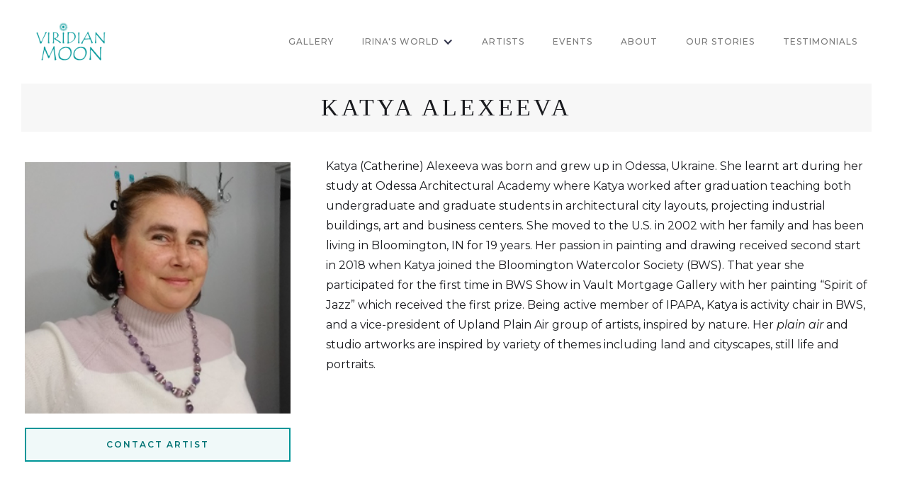

--- FILE ---
content_type: text/html
request_url: https://www.viridianmoon.art/artists/katya-alexeeva
body_size: 6039
content:
<!DOCTYPE html><!-- This site was created in Webflow. https://webflow.com --><!-- Last Published: Wed Apr 02 2025 17:09:57 GMT+0000 (Coordinated Universal Time) --><html data-wf-domain="www.viridianmoon.art" data-wf-page="5f650cde71ddc0212f18b83a" data-wf-site="5f60f4aff3364057bc820ac4" data-wf-status="1" data-wf-collection="5f650cde71ddc0579b18b838" data-wf-item-slug="katya-alexeeva"><head><meta charset="utf-8"/><title>Viridian Moon</title><meta content="width=device-width, initial-scale=1" name="viewport"/><meta content="Webflow" name="generator"/><link href="https://cdn.prod.website-files.com/5f60f4aff3364057bc820ac4/css/viridian-moon.webflow.bbda8fb1c.css" rel="stylesheet" type="text/css"/><link href="https://fonts.googleapis.com" rel="preconnect"/><link href="https://fonts.gstatic.com" rel="preconnect" crossorigin="anonymous"/><script src="https://ajax.googleapis.com/ajax/libs/webfont/1.6.26/webfont.js" type="text/javascript"></script><script type="text/javascript">WebFont.load({  google: {    families: ["Montserrat:100,100italic,200,200italic,300,300italic,400,400italic,500,500italic,600,600italic,700,700italic,800,800italic,900,900italic"]  }});</script><script type="text/javascript">!function(o,c){var n=c.documentElement,t=" w-mod-";n.className+=t+"js",("ontouchstart"in o||o.DocumentTouch&&c instanceof DocumentTouch)&&(n.className+=t+"touch")}(window,document);</script><link href="https://cdn.prod.website-files.com/5f60f4aff3364057bc820ac4/5f96c46e4db5225092804602_Favicon%20Small.png" rel="shortcut icon" type="image/x-icon"/><link href="https://cdn.prod.website-files.com/5f60f4aff3364057bc820ac4/5f96c4738ba3284b5478b949_Favicon%20Large.png" rel="apple-touch-icon"/><script type="text/javascript">window.__WEBFLOW_CURRENCY_SETTINGS = {"currencyCode":"USD","symbol":"$","decimal":".","fractionDigits":2,"group":",","template":"{{wf {&quot;path&quot;:&quot;symbol&quot;,&quot;type&quot;:&quot;PlainText&quot;\\} }} {{wf {&quot;path&quot;:&quot;amount&quot;,&quot;type&quot;:&quot;CommercePrice&quot;\\} }} {{wf {&quot;path&quot;:&quot;currencyCode&quot;,&quot;type&quot;:&quot;PlainText&quot;\\} }}","hideDecimalForWholeNumbers":true};</script></head><body><div data-collapse="medium" data-animation="default" data-duration="400" data-easing="ease" data-easing2="ease" role="banner" class="navigation w-nav"><div class="navigation-items"><a href="/" class="logo-link w-nav-brand"><img src="https://cdn.prod.website-files.com/5f60f4aff3364057bc820ac4/5f60f4c77ff10b36e3ad5f07_Artboard%201.png" width="100" sizes="(max-width: 991px) 100px, (max-width: 1279px) 9vw, 100px" srcset="https://cdn.prod.website-files.com/5f60f4aff3364057bc820ac4/5f60f4c77ff10b36e3ad5f07_Artboard%201-p-500.png 500w, https://cdn.prod.website-files.com/5f60f4aff3364057bc820ac4/5f60f4c77ff10b36e3ad5f07_Artboard%201.png 1056w" alt="" class="logo-image"/></a><div class="navigation-wrap"><nav role="navigation" class="navigation-items w-nav-menu"><a href="/gallery-2d-art" class="navigation-item w-nav-link">GALLERY</a><div data-hover="true" data-delay="0" class="dropdown-2 hide w-dropdown"><div class="w-dropdown-toggle"><div class="icon-2 w-icon-dropdown-toggle"></div><div class="navigation-item">GALLERY</div></div><nav class="dropdown-list w-dropdown-list"><a href="/gallery-2d-art" class="navigation-item dropdown w-dropdown-link">2-D Art</a><a href="/gallery-3d-art" class="navigation-item dropdown w-dropdown-link">3-D Art</a></nav></div><div data-hover="true" data-delay="0" class="dropdown-2 w-dropdown"><div class="dropdown-toggle w-dropdown-toggle"><div class="icon-2 w-icon-dropdown-toggle"></div><div class="navigation-item">Irina&#x27;s World</div></div><nav class="dropdown-list w-dropdown-list"><div class="w-dyn-list"><div role="list" class="w-dyn-items"><div role="listitem" class="w-dyn-item"><a href="/irinas-world-categories/flying-leaves" class="navigation-item dropdown w-dropdown-link">Flying Leaves</a></div><div role="listitem" class="w-dyn-item"><a href="/irinas-world-categories/dancing-shapes" class="navigation-item dropdown w-dropdown-link">Dancing Shapes</a></div><div role="listitem" class="w-dyn-item"><a href="/irinas-world-categories/seasons-faces" class="navigation-item dropdown w-dropdown-link">Seasons&#x27; Faces</a></div><div role="listitem" class="w-dyn-item"><a href="/irinas-world-categories/unexpected-art" class="navigation-item dropdown w-dropdown-link">Unexpected Art</a></div></div></div></nav></div><a href="/our-artists" class="navigation-item w-nav-link">artists</a><a href="/events" class="navigation-item w-nav-link">Events</a><a href="/about" class="navigation-item w-nav-link">about</a><a href="/ourstories" class="navigation-item w-nav-link">OUR STORIES</a><a href="/testimonials" class="navigation-item w-nav-link">Testimonials</a></nav><div class="menu-button w-nav-button"><img src="https://cdn.prod.website-files.com/5f60f4aff3364057bc820ac4/5f60f4afe9cfd2c5070a828f_menu-icon.png" width="22" alt="" class="menu-icon"/></div></div></div></div><div class="section-3"><div class="div-block-22"><div class="w-dyn-list"><div role="list" class="w-dyn-items"><div role="listitem" class="w-dyn-item"><div class="heading-12">Katya Alexeeva</div><div class="div-block-20"><div class="div-block-24"><img loading="lazy" alt="" src="https://cdn.prod.website-files.com/5f60f4afe9cfd277340a827b/5f650d0c2ff9602f2a186e7e_Picture1.png" class="image-7"/><div class="div-block-23"><a href="#" class="button artistpage w-condition-invisible w-button">Artist website</a><a href="mailto:katyaalexeeva@hotmail.com?subject=Viridian%20Moon%20Inquiry" class="button artistpage w-button">contact artist</a></div></div><div><div class="rich-text-block-3 w-richtext"><p>Katya (Catherine) Alexeeva was born and grew up in Odessa, Ukraine. She learnt art during her study at Odessa Architectural Academy where Katya worked after graduation teaching both undergraduate and graduate students in architectural city layouts, projecting industrial buildings, art and business centers. She moved to the U.S. in 2002 with her family and has been living in Bloomington, IN for 19 years. Her passion in painting and drawing received second start in 2018 when Katya joined the Bloomington Watercolor Society (BWS). That year she participated for the first time in BWS Show in Vault Mortgage Gallery with her painting “Spirit of Jazz” which received the first prize. Being active member of IPAPA, Katya is activity chair in BWS, and a vice-president of Upland Plain Air group of artists, inspired by nature. Her <em>plain air</em> and studio artworks are inspired by variety of themes including land and cityscapes, still life and portraits.</p><p>‍</p></div></div></div></div></div></div></div></div><div class="artist-artworrk"><div class="w-container"><div><div class="w-dyn-list"><div role="list" class="w-dyn-items"><div role="listitem" class="w-dyn-item"><div class="div-block-21"><div class="heading-8 w-condition-invisible">Irina Shishova</div><div class="heading-8 w-condition-invisible">&#x27;s Work</div></div></div><div role="listitem" class="w-dyn-item"><div class="div-block-21"><div class="heading-8">Katya Alexeeva</div><div class="heading-8">&#x27;s Work</div></div></div></div></div></div><div class="collection-list-3-wrapper w-dyn-list"><div role="list" class="collection-list-3 w-dyn-items"><div role="listitem" class="collection-list-3-item w-dyn-item"><a href="/art-pieces/anticipation" class="link-block w-inline-block"><img loading="lazy" alt="" src="https://cdn.prod.website-files.com/5f60f4afe9cfd277340a827b/6067b858dce14f0df11488e4_tulips-web.jpg" sizes="(max-width: 479px) 92vw, (max-width: 767px) 88vw, (max-width: 991px) 316px, (max-width: 1279px) 412px, 437px" srcset="https://cdn.prod.website-files.com/5f60f4afe9cfd277340a827b/6067b858dce14f0df11488e4_tulips-web-p-500.jpeg 500w, https://cdn.prod.website-files.com/5f60f4afe9cfd277340a827b/6067b858dce14f0df11488e4_tulips-web-p-800.jpeg 800w, https://cdn.prod.website-files.com/5f60f4afe9cfd277340a827b/6067b858dce14f0df11488e4_tulips-web-p-1080.jpeg 1080w, https://cdn.prod.website-files.com/5f60f4afe9cfd277340a827b/6067b858dce14f0df11488e4_tulips-web-p-1600.jpeg 1600w, https://cdn.prod.website-files.com/5f60f4afe9cfd277340a827b/6067b858dce14f0df11488e4_tulips-web-p-2000.jpeg 2000w, https://cdn.prod.website-files.com/5f60f4afe9cfd277340a827b/6067b858dce14f0df11488e4_tulips-web.jpg 2359w"/><div class="art-title-tag">Anticipation</div><div class="artist-tag">Katya Alexeeva</div></a></div><div role="listitem" class="collection-list-3-item w-dyn-item"><a href="/art-pieces/winter-village" class="link-block w-inline-block"><img loading="lazy" alt="" src="https://cdn.prod.website-files.com/5f60f4afe9cfd277340a827b/612707ed46aed9d4dd4661ed_IMG_20210825_143433366.jpg"/><div class="art-title-tag">Winter in Holland</div><div class="artist-tag">Katya Alexeeva</div></a></div><div role="listitem" class="collection-list-3-item w-dyn-item"><a href="/art-pieces/jeep" class="link-block w-inline-block"><img loading="lazy" alt="" src="https://cdn.prod.website-files.com/5f60f4afe9cfd277340a827b/6127080acf6c396e2a1a87e7_IMG_20210825_143457754.jpg" sizes="(max-width: 479px) 92vw, (max-width: 767px) 88vw, (max-width: 991px) 316px, (max-width: 1279px) 412px, 437px" srcset="https://cdn.prod.website-files.com/5f60f4afe9cfd277340a827b/6127080acf6c396e2a1a87e7_IMG_20210825_143457754-p-500.jpeg 500w, https://cdn.prod.website-files.com/5f60f4afe9cfd277340a827b/6127080acf6c396e2a1a87e7_IMG_20210825_143457754.jpg 563w"/><div class="art-title-tag">Wranglin&#x27;</div><div class="artist-tag">Katya Alexeeva</div></a></div><div role="listitem" class="collection-list-3-item w-dyn-item"><a href="/art-pieces/spirit-of-paris" class="link-block w-inline-block"><img loading="lazy" alt="" src="https://cdn.prod.website-files.com/5f60f4afe9cfd277340a827b/5f7b5cbc52e6366f197db83d_IMG_20200528_214436076.jpg" sizes="(max-width: 479px) 92vw, (max-width: 767px) 88vw, (max-width: 991px) 316px, (max-width: 1279px) 412px, 437px" srcset="https://cdn.prod.website-files.com/5f60f4afe9cfd277340a827b/5f7b5cbc52e6366f197db83d_IMG_20200528_214436076-p-500.jpeg 500w, https://cdn.prod.website-files.com/5f60f4afe9cfd277340a827b/5f7b5cbc52e6366f197db83d_IMG_20200528_214436076-p-1080.jpeg 1080w, https://cdn.prod.website-files.com/5f60f4afe9cfd277340a827b/5f7b5cbc52e6366f197db83d_IMG_20200528_214436076-p-1600.jpeg 1600w, https://cdn.prod.website-files.com/5f60f4afe9cfd277340a827b/5f7b5cbc52e6366f197db83d_IMG_20200528_214436076-p-2000.jpeg 2000w, https://cdn.prod.website-files.com/5f60f4afe9cfd277340a827b/5f7b5cbc52e6366f197db83d_IMG_20200528_214436076.jpg 2514w"/><div class="art-title-tag">Spirit of Paris (sold)</div><div class="artist-tag">Katya Alexeeva</div></a></div><div role="listitem" class="collection-list-3-item w-dyn-item"><a href="/art-pieces/sons-birthday" class="link-block w-inline-block"><img loading="lazy" alt="" src="https://cdn.prod.website-files.com/5f60f4afe9cfd277340a827b/650799239f962ff33152d43f_20230205_234821.jpg" sizes="(max-width: 479px) 92vw, (max-width: 767px) 88vw, (max-width: 991px) 316px, (max-width: 1279px) 412px, 437px" srcset="https://cdn.prod.website-files.com/5f60f4afe9cfd277340a827b/650799239f962ff33152d43f_20230205_234821-p-500.jpg 500w, https://cdn.prod.website-files.com/5f60f4afe9cfd277340a827b/650799239f962ff33152d43f_20230205_234821.jpg 692w"/><div class="art-title-tag">Son&#x27;s Birthday</div><div class="artist-tag">Katya Alexeeva</div></a></div><div role="listitem" class="collection-list-3-item w-dyn-item"><a href="/art-pieces/spring-slush" class="link-block w-inline-block"><img loading="lazy" alt="" src="https://cdn.prod.website-files.com/5f60f4afe9cfd277340a827b/60186573845916372758ee5d_3.jpg" sizes="(max-width: 479px) 92vw, (max-width: 767px) 88vw, (max-width: 991px) 316px, (max-width: 1279px) 412px, 437px" srcset="https://cdn.prod.website-files.com/5f60f4afe9cfd277340a827b/60186573845916372758ee5d_3-p-500.jpeg 500w, https://cdn.prod.website-files.com/5f60f4afe9cfd277340a827b/60186573845916372758ee5d_3-p-1080.jpeg 1080w, https://cdn.prod.website-files.com/5f60f4afe9cfd277340a827b/60186573845916372758ee5d_3-p-1600.jpeg 1600w, https://cdn.prod.website-files.com/5f60f4afe9cfd277340a827b/60186573845916372758ee5d_3-p-2000.jpeg 2000w, https://cdn.prod.website-files.com/5f60f4afe9cfd277340a827b/60186573845916372758ee5d_3.jpg 2450w"/><div class="art-title-tag">Spring Slush (sold)</div><div class="artist-tag">Katya Alexeeva</div></a></div><div role="listitem" class="collection-list-3-item w-dyn-item"><a href="/art-pieces/eye-of-typhoon" class="link-block w-inline-block"><img loading="lazy" alt="" src="https://cdn.prod.website-files.com/5f60f4afe9cfd277340a827b/601864e541c748ba4c007b51_5.jpg" sizes="(max-width: 479px) 92vw, (max-width: 767px) 88vw, (max-width: 991px) 316px, (max-width: 1279px) 412px, 437px" srcset="https://cdn.prod.website-files.com/5f60f4afe9cfd277340a827b/601864e541c748ba4c007b51_5-p-500.jpeg 500w, https://cdn.prod.website-files.com/5f60f4afe9cfd277340a827b/601864e541c748ba4c007b51_5-p-800.jpeg 800w, https://cdn.prod.website-files.com/5f60f4afe9cfd277340a827b/601864e541c748ba4c007b51_5-p-1080.jpeg 1080w, https://cdn.prod.website-files.com/5f60f4afe9cfd277340a827b/601864e541c748ba4c007b51_5-p-1600.jpeg 1600w, https://cdn.prod.website-files.com/5f60f4afe9cfd277340a827b/601864e541c748ba4c007b51_5-p-2000.jpeg 2000w, https://cdn.prod.website-files.com/5f60f4afe9cfd277340a827b/601864e541c748ba4c007b51_5.jpg 2185w"/><div class="art-title-tag">Eye of Typhoon (sold)</div><div class="artist-tag">Katya Alexeeva</div></a></div><div role="listitem" class="collection-list-3-item w-dyn-item"><a href="/art-pieces/gift-of-august" class="link-block w-inline-block"><img loading="lazy" alt="" src="https://cdn.prod.website-files.com/5f60f4afe9cfd277340a827b/5f7b5f324d7c346d669d6c17_IMG_20200909_174637199.jpg" sizes="(max-width: 479px) 92vw, (max-width: 767px) 88vw, (max-width: 991px) 316px, (max-width: 1279px) 412px, 437px" srcset="https://cdn.prod.website-files.com/5f60f4afe9cfd277340a827b/5f7b5f324d7c346d669d6c17_IMG_20200909_174637199-p-500.jpeg 500w, https://cdn.prod.website-files.com/5f60f4afe9cfd277340a827b/5f7b5f324d7c346d669d6c17_IMG_20200909_174637199-p-1080.jpeg 1080w, https://cdn.prod.website-files.com/5f60f4afe9cfd277340a827b/5f7b5f324d7c346d669d6c17_IMG_20200909_174637199-p-1600.jpeg 1600w, https://cdn.prod.website-files.com/5f60f4afe9cfd277340a827b/5f7b5f324d7c346d669d6c17_IMG_20200909_174637199-p-2000.jpeg 2000w, https://cdn.prod.website-files.com/5f60f4afe9cfd277340a827b/5f7b5f324d7c346d669d6c17_IMG_20200909_174637199-p-2600.jpeg 2600w, https://cdn.prod.website-files.com/5f60f4afe9cfd277340a827b/5f7b5f324d7c346d669d6c17_IMG_20200909_174637199.jpg 3067w"/><div class="art-title-tag">Gift of August</div><div class="artist-tag">Katya Alexeeva</div></a></div><div role="listitem" class="collection-list-3-item w-dyn-item"><a href="/art-pieces/spiritual-bell" class="link-block w-inline-block"><img loading="lazy" alt="" src="https://cdn.prod.website-files.com/5f60f4afe9cfd277340a827b/60186dd241c7485fc00ab2cf_11.jpg" sizes="(max-width: 479px) 92vw, (max-width: 767px) 88vw, (max-width: 991px) 316px, (max-width: 1279px) 412px, 437px" srcset="https://cdn.prod.website-files.com/5f60f4afe9cfd277340a827b/60186dd241c7485fc00ab2cf_11-p-500.jpeg 500w, https://cdn.prod.website-files.com/5f60f4afe9cfd277340a827b/60186dd241c7485fc00ab2cf_11-p-1080.jpeg 1080w, https://cdn.prod.website-files.com/5f60f4afe9cfd277340a827b/60186dd241c7485fc00ab2cf_11-p-1600.jpeg 1600w, https://cdn.prod.website-files.com/5f60f4afe9cfd277340a827b/60186dd241c7485fc00ab2cf_11-p-2000.jpeg 2000w, https://cdn.prod.website-files.com/5f60f4afe9cfd277340a827b/60186dd241c7485fc00ab2cf_11-p-2600.jpeg 2600w, https://cdn.prod.website-files.com/5f60f4afe9cfd277340a827b/60186dd241c7485fc00ab2cf_11.jpg 2878w"/><div class="art-title-tag">Spiritual Bell</div><div class="artist-tag">Katya Alexeeva</div></a></div><div role="listitem" class="collection-list-3-item w-dyn-item"><a href="/art-pieces/wind-in-dunes" class="link-block w-inline-block"><img loading="lazy" alt="" src="https://cdn.prod.website-files.com/5f60f4afe9cfd277340a827b/5f7b5ca67880c2021c728eb4_IMG_20200528_213818127_BURST000_COVER_TOP.jpg" sizes="(max-width: 479px) 92vw, (max-width: 767px) 88vw, (max-width: 991px) 316px, (max-width: 1279px) 412px, 437px" srcset="https://cdn.prod.website-files.com/5f60f4afe9cfd277340a827b/5f7b5ca67880c2021c728eb4_IMG_20200528_213818127_BURST000_COVER_TOP-p-500.jpeg 500w, https://cdn.prod.website-files.com/5f60f4afe9cfd277340a827b/5f7b5ca67880c2021c728eb4_IMG_20200528_213818127_BURST000_COVER_TOP-p-1080.jpeg 1080w, https://cdn.prod.website-files.com/5f60f4afe9cfd277340a827b/5f7b5ca67880c2021c728eb4_IMG_20200528_213818127_BURST000_COVER_TOP-p-1600.jpeg 1600w, https://cdn.prod.website-files.com/5f60f4afe9cfd277340a827b/5f7b5ca67880c2021c728eb4_IMG_20200528_213818127_BURST000_COVER_TOP-p-2000.jpeg 2000w, https://cdn.prod.website-files.com/5f60f4afe9cfd277340a827b/5f7b5ca67880c2021c728eb4_IMG_20200528_213818127_BURST000_COVER_TOP-p-2600.jpeg 2600w, https://cdn.prod.website-files.com/5f60f4afe9cfd277340a827b/5f7b5ca67880c2021c728eb4_IMG_20200528_213818127_BURST000_COVER_TOP.jpg 2900w"/><div class="art-title-tag">Wind in Dunes (Sold)</div><div class="artist-tag">Katya Alexeeva</div></a></div><div role="listitem" class="collection-list-3-item w-dyn-item"><a href="/art-pieces/riviera" class="link-block w-inline-block"><img loading="lazy" alt="" src="https://cdn.prod.website-files.com/5f60f4afe9cfd277340a827b/6018660a92ec9a173314dfa4_4.jpg" sizes="(max-width: 479px) 92vw, (max-width: 767px) 88vw, (max-width: 991px) 316px, (max-width: 1279px) 412px, 437px" srcset="https://cdn.prod.website-files.com/5f60f4afe9cfd277340a827b/6018660a92ec9a173314dfa4_4-p-500.jpeg 500w, https://cdn.prod.website-files.com/5f60f4afe9cfd277340a827b/6018660a92ec9a173314dfa4_4-p-1080.jpeg 1080w, https://cdn.prod.website-files.com/5f60f4afe9cfd277340a827b/6018660a92ec9a173314dfa4_4-p-1600.jpeg 1600w, https://cdn.prod.website-files.com/5f60f4afe9cfd277340a827b/6018660a92ec9a173314dfa4_4-p-2000.jpeg 2000w, https://cdn.prod.website-files.com/5f60f4afe9cfd277340a827b/6018660a92ec9a173314dfa4_4.jpg 2574w"/><div class="art-title-tag">Riviera (sold)</div><div class="artist-tag">Katya Alexeeva</div></a></div><div role="listitem" class="collection-list-3-item w-dyn-item"><a href="/art-pieces/pink-rhapsody" class="link-block w-inline-block"><img loading="lazy" alt="" src="https://cdn.prod.website-files.com/5f60f4afe9cfd277340a827b/6018663337319a5c4f87e3bb_8.jpg" sizes="(max-width: 479px) 92vw, (max-width: 767px) 88vw, (max-width: 991px) 316px, (max-width: 1279px) 412px, 437px" srcset="https://cdn.prod.website-files.com/5f60f4afe9cfd277340a827b/6018663337319a5c4f87e3bb_8-p-500.jpeg 500w, https://cdn.prod.website-files.com/5f60f4afe9cfd277340a827b/6018663337319a5c4f87e3bb_8-p-800.jpeg 800w, https://cdn.prod.website-files.com/5f60f4afe9cfd277340a827b/6018663337319a5c4f87e3bb_8-p-1080.jpeg 1080w, https://cdn.prod.website-files.com/5f60f4afe9cfd277340a827b/6018663337319a5c4f87e3bb_8-p-1600.jpeg 1600w, https://cdn.prod.website-files.com/5f60f4afe9cfd277340a827b/6018663337319a5c4f87e3bb_8-p-2000.jpeg 2000w, https://cdn.prod.website-files.com/5f60f4afe9cfd277340a827b/6018663337319a5c4f87e3bb_8.jpg 2155w"/><div class="art-title-tag">Pink Rhapsody</div><div class="artist-tag">Katya Alexeeva</div></a></div><div role="listitem" class="collection-list-3-item w-dyn-item"><a href="/art-pieces/bridge" class="link-block w-inline-block"><img loading="lazy" alt="" src="https://cdn.prod.website-files.com/5f60f4afe9cfd277340a827b/6127073db421c7a1eac06d9d_IMG_20210825_143313347.jpg"/><div class="art-title-tag">Bridge to the Past</div><div class="artist-tag">Katya Alexeeva</div></a></div><div role="listitem" class="collection-list-3-item w-dyn-item"><a href="/art-pieces/spring-beauty-2" class="link-block w-inline-block"><img loading="lazy" alt="" src="https://cdn.prod.website-files.com/5f60f4afe9cfd277340a827b/5f6b85249e18a960ce591244_IMG_20200427_203343770.jpg" sizes="(max-width: 479px) 92vw, (max-width: 767px) 88vw, (max-width: 991px) 316px, (max-width: 1279px) 412px, 437px" srcset="https://cdn.prod.website-files.com/5f60f4afe9cfd277340a827b/5f6b85249e18a960ce591244_IMG_20200427_203343770-p-500.jpeg 500w, https://cdn.prod.website-files.com/5f60f4afe9cfd277340a827b/5f6b85249e18a960ce591244_IMG_20200427_203343770-p-800.jpeg 800w, https://cdn.prod.website-files.com/5f60f4afe9cfd277340a827b/5f6b85249e18a960ce591244_IMG_20200427_203343770-p-1080.jpeg 1080w, https://cdn.prod.website-files.com/5f60f4afe9cfd277340a827b/5f6b85249e18a960ce591244_IMG_20200427_203343770-p-1600.jpeg 1600w, https://cdn.prod.website-files.com/5f60f4afe9cfd277340a827b/5f6b85249e18a960ce591244_IMG_20200427_203343770-p-2000.jpeg 2000w, https://cdn.prod.website-files.com/5f60f4afe9cfd277340a827b/5f6b85249e18a960ce591244_IMG_20200427_203343770.jpg 2448w"/><div class="art-title-tag">Spring Beauty 2</div><div class="artist-tag">Katya Alexeeva</div></a></div><div role="listitem" class="collection-list-3-item w-dyn-item"><a href="/art-pieces/butcephalus" class="link-block w-inline-block"><img loading="lazy" alt="" src="https://cdn.prod.website-files.com/5f60f4afe9cfd277340a827b/5f6b84e64d3eea72c553211d_IMG_20200324_184317553.jpg" sizes="(max-width: 479px) 92vw, (max-width: 767px) 88vw, (max-width: 991px) 316px, (max-width: 1279px) 412px, 437px" srcset="https://cdn.prod.website-files.com/5f60f4afe9cfd277340a827b/5f6b84e64d3eea72c553211d_IMG_20200324_184317553-p-500.jpeg 500w, https://cdn.prod.website-files.com/5f60f4afe9cfd277340a827b/5f6b84e64d3eea72c553211d_IMG_20200324_184317553-p-800.jpeg 800w, https://cdn.prod.website-files.com/5f60f4afe9cfd277340a827b/5f6b84e64d3eea72c553211d_IMG_20200324_184317553-p-1080.jpeg 1080w, https://cdn.prod.website-files.com/5f60f4afe9cfd277340a827b/5f6b84e64d3eea72c553211d_IMG_20200324_184317553-p-1600.jpeg 1600w, https://cdn.prod.website-files.com/5f60f4afe9cfd277340a827b/5f6b84e64d3eea72c553211d_IMG_20200324_184317553-p-2000.jpeg 2000w, https://cdn.prod.website-files.com/5f60f4afe9cfd277340a827b/5f6b84e64d3eea72c553211d_IMG_20200324_184317553.jpg 2424w"/><div class="art-title-tag">Butcephalus</div><div class="artist-tag">Katya Alexeeva</div></a></div><div role="listitem" class="collection-list-3-item w-dyn-item"><a href="/art-pieces/indianas-countryside" class="link-block w-inline-block"><img loading="lazy" alt="" src="https://cdn.prod.website-files.com/5f60f4afe9cfd277340a827b/5f7b5f124d7c3409cf9d6bd2_IMG_20200531_163949028.jpg" sizes="(max-width: 479px) 92vw, (max-width: 767px) 88vw, (max-width: 991px) 316px, (max-width: 1279px) 412px, 437px" srcset="https://cdn.prod.website-files.com/5f60f4afe9cfd277340a827b/5f7b5f124d7c3409cf9d6bd2_IMG_20200531_163949028-p-500.jpeg 500w, https://cdn.prod.website-files.com/5f60f4afe9cfd277340a827b/5f7b5f124d7c3409cf9d6bd2_IMG_20200531_163949028-p-800.jpeg 800w, https://cdn.prod.website-files.com/5f60f4afe9cfd277340a827b/5f7b5f124d7c3409cf9d6bd2_IMG_20200531_163949028-p-1080.jpeg 1080w, https://cdn.prod.website-files.com/5f60f4afe9cfd277340a827b/5f7b5f124d7c3409cf9d6bd2_IMG_20200531_163949028-p-1600.jpeg 1600w, https://cdn.prod.website-files.com/5f60f4afe9cfd277340a827b/5f7b5f124d7c3409cf9d6bd2_IMG_20200531_163949028-p-2000.jpeg 2000w, https://cdn.prod.website-files.com/5f60f4afe9cfd277340a827b/5f7b5f124d7c3409cf9d6bd2_IMG_20200531_163949028-p-2600.jpeg 2600w, https://cdn.prod.website-files.com/5f60f4afe9cfd277340a827b/5f7b5f124d7c3409cf9d6bd2_IMG_20200531_163949028.jpg 2822w"/><div class="art-title-tag">Indiana&#x27;s Countryside (Sold)</div><div class="artist-tag">Katya Alexeeva</div></a></div><div role="listitem" class="collection-list-3-item w-dyn-item"><a href="/art-pieces/hot-and-vibrant" class="link-block w-inline-block"><img loading="lazy" alt="" src="https://cdn.prod.website-files.com/5f60f4afe9cfd277340a827b/6507949bfc0dadde32146362_20230819_202226.jpg" sizes="(max-width: 479px) 92vw, (max-width: 767px) 88vw, (max-width: 991px) 316px, (max-width: 1279px) 412px, 437px" srcset="https://cdn.prod.website-files.com/5f60f4afe9cfd277340a827b/6507949bfc0dadde32146362_20230819_202226-p-500.jpg 500w, https://cdn.prod.website-files.com/5f60f4afe9cfd277340a827b/6507949bfc0dadde32146362_20230819_202226-p-800.jpg 800w, https://cdn.prod.website-files.com/5f60f4afe9cfd277340a827b/6507949bfc0dadde32146362_20230819_202226.jpg 1037w"/><div class="art-title-tag">Hot and Vibrant</div><div class="artist-tag">Katya Alexeeva</div></a></div><div role="listitem" class="collection-list-3-item w-dyn-item"><a href="/art-pieces/peonies" class="link-block w-inline-block"><img loading="lazy" alt="" src="https://cdn.prod.website-files.com/5f60f4afe9cfd277340a827b/6127079807b282bef29e2844_IMG_20210825_143342224.jpg"/><div class="art-title-tag">By the Open Window</div><div class="artist-tag">Katya Alexeeva</div></a></div><div role="listitem" class="collection-list-3-item w-dyn-item"><a href="/art-pieces/cherry-wine" class="link-block w-inline-block"><img loading="lazy" alt="" src="https://cdn.prod.website-files.com/5f60f4afe9cfd277340a827b/601865ea5650026309f6364c_6.jpg" sizes="(max-width: 479px) 92vw, (max-width: 767px) 88vw, (max-width: 991px) 316px, (max-width: 1279px) 412px, 437px" srcset="https://cdn.prod.website-files.com/5f60f4afe9cfd277340a827b/601865ea5650026309f6364c_6-p-500.jpeg 500w, https://cdn.prod.website-files.com/5f60f4afe9cfd277340a827b/601865ea5650026309f6364c_6-p-1080.jpeg 1080w, https://cdn.prod.website-files.com/5f60f4afe9cfd277340a827b/601865ea5650026309f6364c_6-p-1600.jpeg 1600w, https://cdn.prod.website-files.com/5f60f4afe9cfd277340a827b/601865ea5650026309f6364c_6-p-2000.jpeg 2000w, https://cdn.prod.website-files.com/5f60f4afe9cfd277340a827b/601865ea5650026309f6364c_6-p-2600.jpeg 2600w, https://cdn.prod.website-files.com/5f60f4afe9cfd277340a827b/601865ea5650026309f6364c_6.jpg 2774w"/><div class="art-title-tag">Cherry Wine</div><div class="artist-tag">Katya Alexeeva</div></a></div><div role="listitem" class="collection-list-3-item w-dyn-item"><a href="/art-pieces/sunset" class="link-block w-inline-block"><img loading="lazy" alt="" src="https://cdn.prod.website-files.com/5f60f4afe9cfd277340a827b/6127082ad01a1b64c6fd7dc9_IMG_20210825_143508314.jpg"/><div class="art-title-tag">Evening Blues</div><div class="artist-tag">Katya Alexeeva</div></a></div><div role="listitem" class="collection-list-3-item w-dyn-item"><a href="/art-pieces/white-silence" class="link-block w-inline-block"><img loading="lazy" alt="" src="https://cdn.prod.website-files.com/5f60f4afe9cfd277340a827b/60186525ef6d7217922294a9_9.jpg" sizes="(max-width: 479px) 92vw, (max-width: 767px) 88vw, (max-width: 991px) 316px, (max-width: 1279px) 412px, 437px" srcset="https://cdn.prod.website-files.com/5f60f4afe9cfd277340a827b/60186525ef6d7217922294a9_9-p-500.jpeg 500w, https://cdn.prod.website-files.com/5f60f4afe9cfd277340a827b/60186525ef6d7217922294a9_9-p-1080.jpeg 1080w, https://cdn.prod.website-files.com/5f60f4afe9cfd277340a827b/60186525ef6d7217922294a9_9-p-1600.jpeg 1600w, https://cdn.prod.website-files.com/5f60f4afe9cfd277340a827b/60186525ef6d7217922294a9_9-p-2000.jpeg 2000w, https://cdn.prod.website-files.com/5f60f4afe9cfd277340a827b/60186525ef6d7217922294a9_9.jpg 2174w"/><div class="art-title-tag">White Silence</div><div class="artist-tag">Katya Alexeeva</div></a></div><div role="listitem" class="collection-list-3-item w-dyn-item"><a href="/art-pieces/bench" class="link-block w-inline-block"><img loading="lazy" alt="" src="https://cdn.prod.website-files.com/5f60f4afe9cfd277340a827b/612707b66d2794841bf84896_IMG_20210825_143406919.jpg"/><div class="art-title-tag">Aquamarine Winter (sold)</div><div class="artist-tag">Katya Alexeeva</div></a></div><div role="listitem" class="collection-list-3-item w-dyn-item"><a href="/art-pieces/evening-in-carpathian" class="link-block w-inline-block"><img loading="lazy" alt="" src="https://cdn.prod.website-files.com/5f60f4afe9cfd277340a827b/6018655100f38f4d266e899d_1.jpg" sizes="(max-width: 479px) 92vw, (max-width: 767px) 88vw, (max-width: 991px) 316px, (max-width: 1279px) 412px, 437px" srcset="https://cdn.prod.website-files.com/5f60f4afe9cfd277340a827b/6018655100f38f4d266e899d_1-p-500.jpeg 500w, https://cdn.prod.website-files.com/5f60f4afe9cfd277340a827b/6018655100f38f4d266e899d_1-p-1080.jpeg 1080w, https://cdn.prod.website-files.com/5f60f4afe9cfd277340a827b/6018655100f38f4d266e899d_1-p-1600.jpeg 1600w, https://cdn.prod.website-files.com/5f60f4afe9cfd277340a827b/6018655100f38f4d266e899d_1-p-2000.jpeg 2000w, https://cdn.prod.website-files.com/5f60f4afe9cfd277340a827b/6018655100f38f4d266e899d_1-p-2600.jpeg 2600w, https://cdn.prod.website-files.com/5f60f4afe9cfd277340a827b/6018655100f38f4d266e899d_1.jpg 2858w"/><div class="art-title-tag">Evening in Carpathian (sold)</div><div class="artist-tag">Katya Alexeeva</div></a></div><div role="listitem" class="collection-list-3-item w-dyn-item"><a href="/art-pieces/japanese-winter" class="link-block w-inline-block"><img loading="lazy" alt="" src="https://cdn.prod.website-files.com/5f60f4afe9cfd277340a827b/61270772dcd200abb0bf4ba4_IMG_20210825_143331428.jpg"/><div class="art-title-tag">Sleeping Beauty (sold)</div><div class="artist-tag">Katya Alexeeva</div></a></div><div role="listitem" class="collection-list-3-item w-dyn-item"><a href="/art-pieces/evening-prayer" class="link-block w-inline-block"><img loading="lazy" alt="" src="https://cdn.prod.website-files.com/5f60f4afe9cfd277340a827b/5f6a5328f4b5ed00cecd7a93_IMG_20191129_175445146.jpg" sizes="(max-width: 479px) 92vw, (max-width: 767px) 88vw, (max-width: 991px) 316px, (max-width: 1279px) 412px, 437px" srcset="https://cdn.prod.website-files.com/5f60f4afe9cfd277340a827b/5f6a5328f4b5ed00cecd7a93_IMG_20191129_175445146-p-500.jpeg 500w, https://cdn.prod.website-files.com/5f60f4afe9cfd277340a827b/5f6a5328f4b5ed00cecd7a93_IMG_20191129_175445146-p-1080.jpeg 1080w, https://cdn.prod.website-files.com/5f60f4afe9cfd277340a827b/5f6a5328f4b5ed00cecd7a93_IMG_20191129_175445146-p-1600.jpeg 1600w, https://cdn.prod.website-files.com/5f60f4afe9cfd277340a827b/5f6a5328f4b5ed00cecd7a93_IMG_20191129_175445146-p-2000.jpeg 2000w, https://cdn.prod.website-files.com/5f60f4afe9cfd277340a827b/5f6a5328f4b5ed00cecd7a93_IMG_20191129_175445146-p-2600.jpeg 2600w, https://cdn.prod.website-files.com/5f60f4afe9cfd277340a827b/5f6a5328f4b5ed00cecd7a93_IMG_20191129_175445146.jpg 2756w"/><div class="art-title-tag">Evening Prayer (sold)</div><div class="artist-tag">Katya Alexeeva</div></a></div><div role="listitem" class="collection-list-3-item w-dyn-item"><a href="/art-pieces/spring-beauty-1" class="link-block w-inline-block"><img loading="lazy" alt="" src="https://cdn.prod.website-files.com/5f60f4afe9cfd277340a827b/5f6b850d1dc45985255e7734_IMG_20200420_174257363.jpg" sizes="(max-width: 479px) 92vw, (max-width: 767px) 88vw, (max-width: 991px) 316px, (max-width: 1279px) 412px, 437px" srcset="https://cdn.prod.website-files.com/5f60f4afe9cfd277340a827b/5f6b850d1dc45985255e7734_IMG_20200420_174257363-p-500.jpeg 500w, https://cdn.prod.website-files.com/5f60f4afe9cfd277340a827b/5f6b850d1dc45985255e7734_IMG_20200420_174257363-p-800.jpeg 800w, https://cdn.prod.website-files.com/5f60f4afe9cfd277340a827b/5f6b850d1dc45985255e7734_IMG_20200420_174257363-p-1080.jpeg 1080w, https://cdn.prod.website-files.com/5f60f4afe9cfd277340a827b/5f6b850d1dc45985255e7734_IMG_20200420_174257363-p-1600.jpeg 1600w, https://cdn.prod.website-files.com/5f60f4afe9cfd277340a827b/5f6b850d1dc45985255e7734_IMG_20200420_174257363-p-2000.jpeg 2000w, https://cdn.prod.website-files.com/5f60f4afe9cfd277340a827b/5f6b850d1dc45985255e7734_IMG_20200420_174257363.jpg 2296w"/><div class="art-title-tag">Spring Beauty 1</div><div class="artist-tag">Katya Alexeeva</div></a></div><div role="listitem" class="collection-list-3-item w-dyn-item"><a href="/art-pieces/frosty-march" class="link-block w-inline-block"><img loading="lazy" alt="" src="https://cdn.prod.website-files.com/5f60f4afe9cfd277340a827b/65079772c7317d7c61bbbfda_20230819_165024.jpg" sizes="(max-width: 479px) 92vw, (max-width: 767px) 88vw, (max-width: 991px) 316px, (max-width: 1279px) 412px, 437px" srcset="https://cdn.prod.website-files.com/5f60f4afe9cfd277340a827b/65079772c7317d7c61bbbfda_20230819_165024-p-500.jpg 500w, https://cdn.prod.website-files.com/5f60f4afe9cfd277340a827b/65079772c7317d7c61bbbfda_20230819_165024-p-800.jpg 800w, https://cdn.prod.website-files.com/5f60f4afe9cfd277340a827b/65079772c7317d7c61bbbfda_20230819_165024.jpg 830w"/><div class="art-title-tag">Frosty March</div><div class="artist-tag">Katya Alexeeva</div></a></div><div role="listitem" class="collection-list-3-item w-dyn-item"><a href="/art-pieces/my-childhood-memory" class="link-block w-inline-block"><img loading="lazy" alt="" src="https://cdn.prod.website-files.com/5f60f4afe9cfd277340a827b/5f6b84d3493d3e106ba15f55_IMG_20200125_105229541.jpg" sizes="(max-width: 479px) 92vw, (max-width: 767px) 88vw, (max-width: 991px) 316px, (max-width: 1279px) 412px, 437px" srcset="https://cdn.prod.website-files.com/5f60f4afe9cfd277340a827b/5f6b84d3493d3e106ba15f55_IMG_20200125_105229541-p-1600.jpeg 1600w, https://cdn.prod.website-files.com/5f60f4afe9cfd277340a827b/5f6b84d3493d3e106ba15f55_IMG_20200125_105229541-p-2000.jpeg 2000w, https://cdn.prod.website-files.com/5f60f4afe9cfd277340a827b/5f6b84d3493d3e106ba15f55_IMG_20200125_105229541.jpg 2140w"/><div class="art-title-tag">My Childhood Memory (sold)</div><div class="artist-tag">Katya Alexeeva</div></a></div><div role="listitem" class="collection-list-3-item w-dyn-item"><a href="/art-pieces/snowy-evening" class="link-block w-inline-block"><img loading="lazy" alt="" src="https://cdn.prod.website-files.com/5f60f4afe9cfd277340a827b/65079efe69f4bbec7409b709_Pic3.jpg" sizes="(max-width: 479px) 92vw, (max-width: 767px) 88vw, (max-width: 991px) 316px, (max-width: 1279px) 412px, 437px" srcset="https://cdn.prod.website-files.com/5f60f4afe9cfd277340a827b/65079efe69f4bbec7409b709_Pic3-p-500.jpg 500w, https://cdn.prod.website-files.com/5f60f4afe9cfd277340a827b/65079efe69f4bbec7409b709_Pic3.jpg 576w"/><div class="art-title-tag">Snowy Evening</div><div class="artist-tag">Katya Alexeeva</div></a></div><div role="listitem" class="collection-list-3-item w-dyn-item"><a href="/art-pieces/peaceful-evening" class="link-block w-inline-block"><img loading="lazy" alt="" src="https://cdn.prod.website-files.com/5f60f4afe9cfd277340a827b/65079a5e7e47c8ee6b51ce13_Pic2.jpg" sizes="(max-width: 479px) 92vw, (max-width: 767px) 88vw, (max-width: 991px) 316px, (max-width: 1279px) 412px, 437px" srcset="https://cdn.prod.website-files.com/5f60f4afe9cfd277340a827b/65079a5e7e47c8ee6b51ce13_Pic2-p-500.jpg 500w, https://cdn.prod.website-files.com/5f60f4afe9cfd277340a827b/65079a5e7e47c8ee6b51ce13_Pic2.jpg 672w"/><div class="art-title-tag">Peaceful Evening</div><div class="artist-tag">Katya Alexeeva</div></a></div><div role="listitem" class="collection-list-3-item w-dyn-item"><a href="/art-pieces/visit" class="link-block w-inline-block"><img loading="lazy" alt="" src="https://cdn.prod.website-files.com/5f60f4afe9cfd277340a827b/61270852737d145e316b8cce_IMG_20210825_143521033.jpg"/><div class="art-title-tag">The Visit</div><div class="artist-tag">Katya Alexeeva</div></a></div><div role="listitem" class="collection-list-3-item w-dyn-item"><a href="/art-pieces/vibrant-june-morning" class="link-block w-inline-block"><img loading="lazy" alt="" src="https://cdn.prod.website-files.com/5f60f4afe9cfd277340a827b/5f6b84fc2e5d474fe76ebca9_IMG_20200404_181650827.jpg" sizes="(max-width: 479px) 92vw, (max-width: 767px) 88vw, (max-width: 991px) 316px, (max-width: 1279px) 412px, 437px" srcset="https://cdn.prod.website-files.com/5f60f4afe9cfd277340a827b/5f6b84fc2e5d474fe76ebca9_IMG_20200404_181650827-p-500.jpeg 500w, https://cdn.prod.website-files.com/5f60f4afe9cfd277340a827b/5f6b84fc2e5d474fe76ebca9_IMG_20200404_181650827-p-1080.jpeg 1080w, https://cdn.prod.website-files.com/5f60f4afe9cfd277340a827b/5f6b84fc2e5d474fe76ebca9_IMG_20200404_181650827-p-1600.jpeg 1600w, https://cdn.prod.website-files.com/5f60f4afe9cfd277340a827b/5f6b84fc2e5d474fe76ebca9_IMG_20200404_181650827-p-2000.jpeg 2000w, https://cdn.prod.website-files.com/5f60f4afe9cfd277340a827b/5f6b84fc2e5d474fe76ebca9_IMG_20200404_181650827-p-2600.jpeg 2600w, https://cdn.prod.website-files.com/5f60f4afe9cfd277340a827b/5f6b84fc2e5d474fe76ebca9_IMG_20200404_181650827.jpg 2922w"/><div class="art-title-tag">Vibrant June Morning</div><div class="artist-tag">Katya Alexeeva</div></a></div></div></div></div></div><div class="section"><div class="opening-soon"><div class="text-block-2">GALLERY IS OPEN!</div></div><div class="w-widget w-widget-map" data-widget-style="roadmap" data-widget-latlng="39.1571945,-86.560222" data-enable-scroll="true" role="" title="" data-enable-touch="true" data-widget-zoom="14" data-widget-tooltip=""></div><div class="w-container"><div class="div-block-25"><div class="div-block-28"><a href="/" class="w-inline-block"><img src="https://cdn.prod.website-files.com/5f60f4aff3364057bc820ac4/5f60f4c77ff10b36e3ad5f07_Artboard%201.png" loading="lazy" width="120" sizes="120px" alt="" srcset="https://cdn.prod.website-files.com/5f60f4aff3364057bc820ac4/5f60f4c77ff10b36e3ad5f07_Artboard%201-p-500.png 500w, https://cdn.prod.website-files.com/5f60f4aff3364057bc820ac4/5f60f4c77ff10b36e3ad5f07_Artboard%201.png 1056w"/></a><a href="mailto:info@viridianmoon.art?subject=Inquiry" class="link-block-7 w-inline-block"><div class="text-block-9">info@viridianmoon.art</div></a><a href="https://www.facebook.com/www.viridianmoon.art" target="_blank" class="link-block-7 w-inline-block"><img src="https://cdn.prod.website-files.com/5f60f4aff3364057bc820ac4/630d0e51894c6ae2f85d66e6_Facebook.png" loading="lazy" width="22" sizes="(max-width: 991px) 22px, (max-width: 1439px) 2vw, 22px" alt="" srcset="https://cdn.prod.website-files.com/5f60f4aff3364057bc820ac4/630d0e51894c6ae2f85d66e6_Facebook-p-500.png 500w, https://cdn.prod.website-files.com/5f60f4aff3364057bc820ac4/630d0e51894c6ae2f85d66e6_Facebook-p-800.png 800w, https://cdn.prod.website-files.com/5f60f4aff3364057bc820ac4/630d0e51894c6ae2f85d66e6_Facebook.png 980w" class="image-14"/></a></div><div class="div-block-32"><div class="links-section-footer"><div class="text-block-9 normal">1600 W Bloomfield Rd<br/>Bloomington, IN 47403</div><div class="text-block-10">Our Hours:</div><div class="text-block-9 normal"><br/>Saturdays 10:30 - 17:30</div></div></div><div class="div-block-26"><div class="links-section-footer"><a href="/" class="footer-link">Home</a><a href="/gallery-2d-art" class="footer-link">Gallery</a><a href="/our-artists" class="footer-link">Artists</a><a href="/about" class="footer-link">About</a><a href="/ourstories" class="footer-link">Our Stories</a></div></div></div></div></div><script src="https://d3e54v103j8qbb.cloudfront.net/js/jquery-3.5.1.min.dc5e7f18c8.js?site=5f60f4aff3364057bc820ac4" type="text/javascript" integrity="sha256-9/aliU8dGd2tb6OSsuzixeV4y/faTqgFtohetphbbj0=" crossorigin="anonymous"></script><script src="https://cdn.prod.website-files.com/5f60f4aff3364057bc820ac4/js/webflow.schunk.863bec8f33712a42.js" type="text/javascript"></script><script src="https://cdn.prod.website-files.com/5f60f4aff3364057bc820ac4/js/webflow.c7d9f4ce.2aabd9416d088ffb.js" type="text/javascript"></script></body></html>

--- FILE ---
content_type: text/css
request_url: https://cdn.prod.website-files.com/5f60f4aff3364057bc820ac4/css/viridian-moon.webflow.bbda8fb1c.css
body_size: 19138
content:
html {
  -webkit-text-size-adjust: 100%;
  -ms-text-size-adjust: 100%;
  font-family: sans-serif;
}

body {
  margin: 0;
}

article, aside, details, figcaption, figure, footer, header, hgroup, main, menu, nav, section, summary {
  display: block;
}

audio, canvas, progress, video {
  vertical-align: baseline;
  display: inline-block;
}

audio:not([controls]) {
  height: 0;
  display: none;
}

[hidden], template {
  display: none;
}

a {
  background-color: #0000;
}

a:active, a:hover {
  outline: 0;
}

abbr[title] {
  border-bottom: 1px dotted;
}

b, strong {
  font-weight: bold;
}

dfn {
  font-style: italic;
}

h1 {
  margin: .67em 0;
  font-size: 2em;
}

mark {
  color: #000;
  background: #ff0;
}

small {
  font-size: 80%;
}

sub, sup {
  vertical-align: baseline;
  font-size: 75%;
  line-height: 0;
  position: relative;
}

sup {
  top: -.5em;
}

sub {
  bottom: -.25em;
}

img {
  border: 0;
}

svg:not(:root) {
  overflow: hidden;
}

hr {
  box-sizing: content-box;
  height: 0;
}

pre {
  overflow: auto;
}

code, kbd, pre, samp {
  font-family: monospace;
  font-size: 1em;
}

button, input, optgroup, select, textarea {
  color: inherit;
  font: inherit;
  margin: 0;
}

button {
  overflow: visible;
}

button, select {
  text-transform: none;
}

button, html input[type="button"], input[type="reset"] {
  -webkit-appearance: button;
  cursor: pointer;
}

button[disabled], html input[disabled] {
  cursor: default;
}

button::-moz-focus-inner, input::-moz-focus-inner {
  border: 0;
  padding: 0;
}

input {
  line-height: normal;
}

input[type="checkbox"], input[type="radio"] {
  box-sizing: border-box;
  padding: 0;
}

input[type="number"]::-webkit-inner-spin-button, input[type="number"]::-webkit-outer-spin-button {
  height: auto;
}

input[type="search"] {
  -webkit-appearance: none;
}

input[type="search"]::-webkit-search-cancel-button, input[type="search"]::-webkit-search-decoration {
  -webkit-appearance: none;
}

legend {
  border: 0;
  padding: 0;
}

textarea {
  overflow: auto;
}

optgroup {
  font-weight: bold;
}

table {
  border-collapse: collapse;
  border-spacing: 0;
}

td, th {
  padding: 0;
}

@font-face {
  font-family: webflow-icons;
  src: url("[data-uri]") format("truetype");
  font-weight: normal;
  font-style: normal;
}

[class^="w-icon-"], [class*=" w-icon-"] {
  speak: none;
  font-variant: normal;
  text-transform: none;
  -webkit-font-smoothing: antialiased;
  -moz-osx-font-smoothing: grayscale;
  font-style: normal;
  font-weight: normal;
  line-height: 1;
  font-family: webflow-icons !important;
}

.w-icon-slider-right:before {
  content: "";
}

.w-icon-slider-left:before {
  content: "";
}

.w-icon-nav-menu:before {
  content: "";
}

.w-icon-arrow-down:before, .w-icon-dropdown-toggle:before {
  content: "";
}

.w-icon-file-upload-remove:before {
  content: "";
}

.w-icon-file-upload-icon:before {
  content: "";
}

* {
  box-sizing: border-box;
}

html {
  height: 100%;
}

body {
  color: #333;
  background-color: #fff;
  min-height: 100%;
  margin: 0;
  font-family: Arial, sans-serif;
  font-size: 14px;
  line-height: 20px;
}

img {
  vertical-align: middle;
  max-width: 100%;
  display: inline-block;
}

html.w-mod-touch * {
  background-attachment: scroll !important;
}

.w-block {
  display: block;
}

.w-inline-block {
  max-width: 100%;
  display: inline-block;
}

.w-clearfix:before, .w-clearfix:after {
  content: " ";
  grid-area: 1 / 1 / 2 / 2;
  display: table;
}

.w-clearfix:after {
  clear: both;
}

.w-hidden {
  display: none;
}

.w-button {
  color: #fff;
  line-height: inherit;
  cursor: pointer;
  background-color: #3898ec;
  border: 0;
  border-radius: 0;
  padding: 9px 15px;
  text-decoration: none;
  display: inline-block;
}

input.w-button {
  -webkit-appearance: button;
}

html[data-w-dynpage] [data-w-cloak] {
  color: #0000 !important;
}

.w-code-block {
  margin: unset;
}

pre.w-code-block code {
  all: inherit;
}

.w-optimization {
  display: contents;
}

.w-webflow-badge, .w-webflow-badge > img {
  box-sizing: unset;
  width: unset;
  height: unset;
  max-height: unset;
  max-width: unset;
  min-height: unset;
  min-width: unset;
  margin: unset;
  padding: unset;
  float: unset;
  clear: unset;
  border: unset;
  border-radius: unset;
  background: unset;
  background-image: unset;
  background-position: unset;
  background-size: unset;
  background-repeat: unset;
  background-origin: unset;
  background-clip: unset;
  background-attachment: unset;
  background-color: unset;
  box-shadow: unset;
  transform: unset;
  direction: unset;
  font-family: unset;
  font-weight: unset;
  color: unset;
  font-size: unset;
  line-height: unset;
  font-style: unset;
  font-variant: unset;
  text-align: unset;
  letter-spacing: unset;
  -webkit-text-decoration: unset;
  text-decoration: unset;
  text-indent: unset;
  text-transform: unset;
  list-style-type: unset;
  text-shadow: unset;
  vertical-align: unset;
  cursor: unset;
  white-space: unset;
  word-break: unset;
  word-spacing: unset;
  word-wrap: unset;
  transition: unset;
}

.w-webflow-badge {
  white-space: nowrap;
  cursor: pointer;
  box-shadow: 0 0 0 1px #0000001a, 0 1px 3px #0000001a;
  visibility: visible !important;
  opacity: 1 !important;
  z-index: 2147483647 !important;
  color: #aaadb0 !important;
  overflow: unset !important;
  background-color: #fff !important;
  border-radius: 3px !important;
  width: auto !important;
  height: auto !important;
  margin: 0 !important;
  padding: 6px !important;
  font-size: 12px !important;
  line-height: 14px !important;
  text-decoration: none !important;
  display: inline-block !important;
  position: fixed !important;
  inset: auto 12px 12px auto !important;
  transform: none !important;
}

.w-webflow-badge > img {
  position: unset;
  visibility: unset !important;
  opacity: 1 !important;
  vertical-align: middle !important;
  display: inline-block !important;
}

h1, h2, h3, h4, h5, h6 {
  margin-bottom: 10px;
  font-weight: bold;
}

h1 {
  margin-top: 20px;
  font-size: 38px;
  line-height: 44px;
}

h2 {
  margin-top: 20px;
  font-size: 32px;
  line-height: 36px;
}

h3 {
  margin-top: 20px;
  font-size: 24px;
  line-height: 30px;
}

h4 {
  margin-top: 10px;
  font-size: 18px;
  line-height: 24px;
}

h5 {
  margin-top: 10px;
  font-size: 14px;
  line-height: 20px;
}

h6 {
  margin-top: 10px;
  font-size: 12px;
  line-height: 18px;
}

p {
  margin-top: 0;
  margin-bottom: 10px;
}

blockquote {
  border-left: 5px solid #e2e2e2;
  margin: 0 0 10px;
  padding: 10px 20px;
  font-size: 18px;
  line-height: 22px;
}

figure {
  margin: 0 0 10px;
}

figcaption {
  text-align: center;
  margin-top: 5px;
}

ul, ol {
  margin-top: 0;
  margin-bottom: 10px;
  padding-left: 40px;
}

.w-list-unstyled {
  padding-left: 0;
  list-style: none;
}

.w-embed:before, .w-embed:after {
  content: " ";
  grid-area: 1 / 1 / 2 / 2;
  display: table;
}

.w-embed:after {
  clear: both;
}

.w-video {
  width: 100%;
  padding: 0;
  position: relative;
}

.w-video iframe, .w-video object, .w-video embed {
  border: none;
  width: 100%;
  height: 100%;
  position: absolute;
  top: 0;
  left: 0;
}

fieldset {
  border: 0;
  margin: 0;
  padding: 0;
}

button, [type="button"], [type="reset"] {
  cursor: pointer;
  -webkit-appearance: button;
  border: 0;
}

.w-form {
  margin: 0 0 15px;
}

.w-form-done {
  text-align: center;
  background-color: #ddd;
  padding: 20px;
  display: none;
}

.w-form-fail {
  background-color: #ffdede;
  margin-top: 10px;
  padding: 10px;
  display: none;
}

label {
  margin-bottom: 5px;
  font-weight: bold;
  display: block;
}

.w-input, .w-select {
  color: #333;
  vertical-align: middle;
  background-color: #fff;
  border: 1px solid #ccc;
  width: 100%;
  height: 38px;
  margin-bottom: 10px;
  padding: 8px 12px;
  font-size: 14px;
  line-height: 1.42857;
  display: block;
}

.w-input::placeholder, .w-select::placeholder {
  color: #999;
}

.w-input:focus, .w-select:focus {
  border-color: #3898ec;
  outline: 0;
}

.w-input[disabled], .w-select[disabled], .w-input[readonly], .w-select[readonly], fieldset[disabled] .w-input, fieldset[disabled] .w-select {
  cursor: not-allowed;
}

.w-input[disabled]:not(.w-input-disabled), .w-select[disabled]:not(.w-input-disabled), .w-input[readonly], .w-select[readonly], fieldset[disabled]:not(.w-input-disabled) .w-input, fieldset[disabled]:not(.w-input-disabled) .w-select {
  background-color: #eee;
}

textarea.w-input, textarea.w-select {
  height: auto;
}

.w-select {
  background-color: #f3f3f3;
}

.w-select[multiple] {
  height: auto;
}

.w-form-label {
  cursor: pointer;
  margin-bottom: 0;
  font-weight: normal;
  display: inline-block;
}

.w-radio {
  margin-bottom: 5px;
  padding-left: 20px;
  display: block;
}

.w-radio:before, .w-radio:after {
  content: " ";
  grid-area: 1 / 1 / 2 / 2;
  display: table;
}

.w-radio:after {
  clear: both;
}

.w-radio-input {
  float: left;
  margin: 3px 0 0 -20px;
  line-height: normal;
}

.w-file-upload {
  margin-bottom: 10px;
  display: block;
}

.w-file-upload-input {
  opacity: 0;
  z-index: -100;
  width: .1px;
  height: .1px;
  position: absolute;
  overflow: hidden;
}

.w-file-upload-default, .w-file-upload-uploading, .w-file-upload-success {
  color: #333;
  display: inline-block;
}

.w-file-upload-error {
  margin-top: 10px;
  display: block;
}

.w-file-upload-default.w-hidden, .w-file-upload-uploading.w-hidden, .w-file-upload-error.w-hidden, .w-file-upload-success.w-hidden {
  display: none;
}

.w-file-upload-uploading-btn {
  cursor: pointer;
  background-color: #fafafa;
  border: 1px solid #ccc;
  margin: 0;
  padding: 8px 12px;
  font-size: 14px;
  font-weight: normal;
  display: flex;
}

.w-file-upload-file {
  background-color: #fafafa;
  border: 1px solid #ccc;
  flex-grow: 1;
  justify-content: space-between;
  margin: 0;
  padding: 8px 9px 8px 11px;
  display: flex;
}

.w-file-upload-file-name {
  font-size: 14px;
  font-weight: normal;
  display: block;
}

.w-file-remove-link {
  cursor: pointer;
  width: auto;
  height: auto;
  margin-top: 3px;
  margin-left: 10px;
  padding: 3px;
  display: block;
}

.w-icon-file-upload-remove {
  margin: auto;
  font-size: 10px;
}

.w-file-upload-error-msg {
  color: #ea384c;
  padding: 2px 0;
  display: inline-block;
}

.w-file-upload-info {
  padding: 0 12px;
  line-height: 38px;
  display: inline-block;
}

.w-file-upload-label {
  cursor: pointer;
  background-color: #fafafa;
  border: 1px solid #ccc;
  margin: 0;
  padding: 8px 12px;
  font-size: 14px;
  font-weight: normal;
  display: inline-block;
}

.w-icon-file-upload-icon, .w-icon-file-upload-uploading {
  width: 20px;
  margin-right: 8px;
  display: inline-block;
}

.w-icon-file-upload-uploading {
  height: 20px;
}

.w-container {
  max-width: 940px;
  margin-left: auto;
  margin-right: auto;
}

.w-container:before, .w-container:after {
  content: " ";
  grid-area: 1 / 1 / 2 / 2;
  display: table;
}

.w-container:after {
  clear: both;
}

.w-container .w-row {
  margin-left: -10px;
  margin-right: -10px;
}

.w-row:before, .w-row:after {
  content: " ";
  grid-area: 1 / 1 / 2 / 2;
  display: table;
}

.w-row:after {
  clear: both;
}

.w-row .w-row {
  margin-left: 0;
  margin-right: 0;
}

.w-col {
  float: left;
  width: 100%;
  min-height: 1px;
  padding-left: 10px;
  padding-right: 10px;
  position: relative;
}

.w-col .w-col {
  padding-left: 0;
  padding-right: 0;
}

.w-col-1 {
  width: 8.33333%;
}

.w-col-2 {
  width: 16.6667%;
}

.w-col-3 {
  width: 25%;
}

.w-col-4 {
  width: 33.3333%;
}

.w-col-5 {
  width: 41.6667%;
}

.w-col-6 {
  width: 50%;
}

.w-col-7 {
  width: 58.3333%;
}

.w-col-8 {
  width: 66.6667%;
}

.w-col-9 {
  width: 75%;
}

.w-col-10 {
  width: 83.3333%;
}

.w-col-11 {
  width: 91.6667%;
}

.w-col-12 {
  width: 100%;
}

.w-hidden-main {
  display: none !important;
}

@media screen and (max-width: 991px) {
  .w-container {
    max-width: 728px;
  }

  .w-hidden-main {
    display: inherit !important;
  }

  .w-hidden-medium {
    display: none !important;
  }

  .w-col-medium-1 {
    width: 8.33333%;
  }

  .w-col-medium-2 {
    width: 16.6667%;
  }

  .w-col-medium-3 {
    width: 25%;
  }

  .w-col-medium-4 {
    width: 33.3333%;
  }

  .w-col-medium-5 {
    width: 41.6667%;
  }

  .w-col-medium-6 {
    width: 50%;
  }

  .w-col-medium-7 {
    width: 58.3333%;
  }

  .w-col-medium-8 {
    width: 66.6667%;
  }

  .w-col-medium-9 {
    width: 75%;
  }

  .w-col-medium-10 {
    width: 83.3333%;
  }

  .w-col-medium-11 {
    width: 91.6667%;
  }

  .w-col-medium-12 {
    width: 100%;
  }

  .w-col-stack {
    width: 100%;
    left: auto;
    right: auto;
  }
}

@media screen and (max-width: 767px) {
  .w-hidden-main, .w-hidden-medium {
    display: inherit !important;
  }

  .w-hidden-small {
    display: none !important;
  }

  .w-row, .w-container .w-row {
    margin-left: 0;
    margin-right: 0;
  }

  .w-col {
    width: 100%;
    left: auto;
    right: auto;
  }

  .w-col-small-1 {
    width: 8.33333%;
  }

  .w-col-small-2 {
    width: 16.6667%;
  }

  .w-col-small-3 {
    width: 25%;
  }

  .w-col-small-4 {
    width: 33.3333%;
  }

  .w-col-small-5 {
    width: 41.6667%;
  }

  .w-col-small-6 {
    width: 50%;
  }

  .w-col-small-7 {
    width: 58.3333%;
  }

  .w-col-small-8 {
    width: 66.6667%;
  }

  .w-col-small-9 {
    width: 75%;
  }

  .w-col-small-10 {
    width: 83.3333%;
  }

  .w-col-small-11 {
    width: 91.6667%;
  }

  .w-col-small-12 {
    width: 100%;
  }
}

@media screen and (max-width: 479px) {
  .w-container {
    max-width: none;
  }

  .w-hidden-main, .w-hidden-medium, .w-hidden-small {
    display: inherit !important;
  }

  .w-hidden-tiny {
    display: none !important;
  }

  .w-col {
    width: 100%;
  }

  .w-col-tiny-1 {
    width: 8.33333%;
  }

  .w-col-tiny-2 {
    width: 16.6667%;
  }

  .w-col-tiny-3 {
    width: 25%;
  }

  .w-col-tiny-4 {
    width: 33.3333%;
  }

  .w-col-tiny-5 {
    width: 41.6667%;
  }

  .w-col-tiny-6 {
    width: 50%;
  }

  .w-col-tiny-7 {
    width: 58.3333%;
  }

  .w-col-tiny-8 {
    width: 66.6667%;
  }

  .w-col-tiny-9 {
    width: 75%;
  }

  .w-col-tiny-10 {
    width: 83.3333%;
  }

  .w-col-tiny-11 {
    width: 91.6667%;
  }

  .w-col-tiny-12 {
    width: 100%;
  }
}

.w-widget {
  position: relative;
}

.w-widget-map {
  width: 100%;
  height: 400px;
}

.w-widget-map label {
  width: auto;
  display: inline;
}

.w-widget-map img {
  max-width: inherit;
}

.w-widget-map .gm-style-iw {
  text-align: center;
}

.w-widget-map .gm-style-iw > button {
  display: none !important;
}

.w-widget-twitter {
  overflow: hidden;
}

.w-widget-twitter-count-shim {
  vertical-align: top;
  text-align: center;
  background: #fff;
  border: 1px solid #758696;
  border-radius: 3px;
  width: 28px;
  height: 20px;
  display: inline-block;
  position: relative;
}

.w-widget-twitter-count-shim * {
  pointer-events: none;
  -webkit-user-select: none;
  user-select: none;
}

.w-widget-twitter-count-shim .w-widget-twitter-count-inner {
  text-align: center;
  color: #999;
  font-family: serif;
  font-size: 15px;
  line-height: 12px;
  position: relative;
}

.w-widget-twitter-count-shim .w-widget-twitter-count-clear {
  display: block;
  position: relative;
}

.w-widget-twitter-count-shim.w--large {
  width: 36px;
  height: 28px;
}

.w-widget-twitter-count-shim.w--large .w-widget-twitter-count-inner {
  font-size: 18px;
  line-height: 18px;
}

.w-widget-twitter-count-shim:not(.w--vertical) {
  margin-left: 5px;
  margin-right: 8px;
}

.w-widget-twitter-count-shim:not(.w--vertical).w--large {
  margin-left: 6px;
}

.w-widget-twitter-count-shim:not(.w--vertical):before, .w-widget-twitter-count-shim:not(.w--vertical):after {
  content: " ";
  pointer-events: none;
  border: solid #0000;
  width: 0;
  height: 0;
  position: absolute;
  top: 50%;
  left: 0;
}

.w-widget-twitter-count-shim:not(.w--vertical):before {
  border-width: 4px;
  border-color: #75869600 #5d6c7b #75869600 #75869600;
  margin-top: -4px;
  margin-left: -9px;
}

.w-widget-twitter-count-shim:not(.w--vertical).w--large:before {
  border-width: 5px;
  margin-top: -5px;
  margin-left: -10px;
}

.w-widget-twitter-count-shim:not(.w--vertical):after {
  border-width: 4px;
  border-color: #fff0 #fff #fff0 #fff0;
  margin-top: -4px;
  margin-left: -8px;
}

.w-widget-twitter-count-shim:not(.w--vertical).w--large:after {
  border-width: 5px;
  margin-top: -5px;
  margin-left: -9px;
}

.w-widget-twitter-count-shim.w--vertical {
  width: 61px;
  height: 33px;
  margin-bottom: 8px;
}

.w-widget-twitter-count-shim.w--vertical:before, .w-widget-twitter-count-shim.w--vertical:after {
  content: " ";
  pointer-events: none;
  border: solid #0000;
  width: 0;
  height: 0;
  position: absolute;
  top: 100%;
  left: 50%;
}

.w-widget-twitter-count-shim.w--vertical:before {
  border-width: 5px;
  border-color: #5d6c7b #75869600 #75869600;
  margin-left: -5px;
}

.w-widget-twitter-count-shim.w--vertical:after {
  border-width: 4px;
  border-color: #fff #fff0 #fff0;
  margin-left: -4px;
}

.w-widget-twitter-count-shim.w--vertical .w-widget-twitter-count-inner {
  font-size: 18px;
  line-height: 22px;
}

.w-widget-twitter-count-shim.w--vertical.w--large {
  width: 76px;
}

.w-background-video {
  color: #fff;
  height: 500px;
  position: relative;
  overflow: hidden;
}

.w-background-video > video {
  object-fit: cover;
  z-index: -100;
  background-position: 50%;
  background-size: cover;
  width: 100%;
  height: 100%;
  margin: auto;
  position: absolute;
  inset: -100%;
}

.w-background-video > video::-webkit-media-controls-start-playback-button {
  -webkit-appearance: none;
  display: none !important;
}

.w-background-video--control {
  background-color: #0000;
  padding: 0;
  position: absolute;
  bottom: 1em;
  right: 1em;
}

.w-background-video--control > [hidden] {
  display: none !important;
}

.w-slider {
  text-align: center;
  clear: both;
  -webkit-tap-highlight-color: #0000;
  tap-highlight-color: #0000;
  background: #ddd;
  height: 300px;
  position: relative;
}

.w-slider-mask {
  z-index: 1;
  white-space: nowrap;
  height: 100%;
  display: block;
  position: relative;
  left: 0;
  right: 0;
  overflow: hidden;
}

.w-slide {
  vertical-align: top;
  white-space: normal;
  text-align: left;
  width: 100%;
  height: 100%;
  display: inline-block;
  position: relative;
}

.w-slider-nav {
  z-index: 2;
  text-align: center;
  -webkit-tap-highlight-color: #0000;
  tap-highlight-color: #0000;
  height: 40px;
  margin: auto;
  padding-top: 10px;
  position: absolute;
  inset: auto 0 0;
}

.w-slider-nav.w-round > div {
  border-radius: 100%;
}

.w-slider-nav.w-num > div {
  font-size: inherit;
  line-height: inherit;
  width: auto;
  height: auto;
  padding: .2em .5em;
}

.w-slider-nav.w-shadow > div {
  box-shadow: 0 0 3px #3336;
}

.w-slider-nav-invert {
  color: #fff;
}

.w-slider-nav-invert > div {
  background-color: #2226;
}

.w-slider-nav-invert > div.w-active {
  background-color: #222;
}

.w-slider-dot {
  cursor: pointer;
  background-color: #fff6;
  width: 1em;
  height: 1em;
  margin: 0 3px .5em;
  transition: background-color .1s, color .1s;
  display: inline-block;
  position: relative;
}

.w-slider-dot.w-active {
  background-color: #fff;
}

.w-slider-dot:focus {
  outline: none;
  box-shadow: 0 0 0 2px #fff;
}

.w-slider-dot:focus.w-active {
  box-shadow: none;
}

.w-slider-arrow-left, .w-slider-arrow-right {
  cursor: pointer;
  color: #fff;
  -webkit-tap-highlight-color: #0000;
  tap-highlight-color: #0000;
  -webkit-user-select: none;
  user-select: none;
  width: 80px;
  margin: auto;
  font-size: 40px;
  position: absolute;
  inset: 0;
  overflow: hidden;
}

.w-slider-arrow-left [class^="w-icon-"], .w-slider-arrow-right [class^="w-icon-"], .w-slider-arrow-left [class*=" w-icon-"], .w-slider-arrow-right [class*=" w-icon-"] {
  position: absolute;
}

.w-slider-arrow-left:focus, .w-slider-arrow-right:focus {
  outline: 0;
}

.w-slider-arrow-left {
  z-index: 3;
  right: auto;
}

.w-slider-arrow-right {
  z-index: 4;
  left: auto;
}

.w-icon-slider-left, .w-icon-slider-right {
  width: 1em;
  height: 1em;
  margin: auto;
  inset: 0;
}

.w-slider-aria-label {
  clip: rect(0 0 0 0);
  border: 0;
  width: 1px;
  height: 1px;
  margin: -1px;
  padding: 0;
  position: absolute;
  overflow: hidden;
}

.w-slider-force-show {
  display: block !important;
}

.w-dropdown {
  text-align: left;
  z-index: 900;
  margin-left: auto;
  margin-right: auto;
  display: inline-block;
  position: relative;
}

.w-dropdown-btn, .w-dropdown-toggle, .w-dropdown-link {
  vertical-align: top;
  color: #222;
  text-align: left;
  white-space: nowrap;
  margin-left: auto;
  margin-right: auto;
  padding: 20px;
  text-decoration: none;
  position: relative;
}

.w-dropdown-toggle {
  -webkit-user-select: none;
  user-select: none;
  cursor: pointer;
  padding-right: 40px;
  display: inline-block;
}

.w-dropdown-toggle:focus {
  outline: 0;
}

.w-icon-dropdown-toggle {
  width: 1em;
  height: 1em;
  margin: auto 20px auto auto;
  position: absolute;
  top: 0;
  bottom: 0;
  right: 0;
}

.w-dropdown-list {
  background: #ddd;
  min-width: 100%;
  display: none;
  position: absolute;
}

.w-dropdown-list.w--open {
  display: block;
}

.w-dropdown-link {
  color: #222;
  padding: 10px 20px;
  display: block;
}

.w-dropdown-link.w--current {
  color: #0082f3;
}

.w-dropdown-link:focus {
  outline: 0;
}

@media screen and (max-width: 767px) {
  .w-nav-brand {
    padding-left: 10px;
  }
}

.w-lightbox-backdrop {
  cursor: auto;
  letter-spacing: normal;
  text-indent: 0;
  text-shadow: none;
  text-transform: none;
  visibility: visible;
  white-space: normal;
  word-break: normal;
  word-spacing: normal;
  word-wrap: normal;
  color: #fff;
  text-align: center;
  z-index: 2000;
  opacity: 0;
  -webkit-user-select: none;
  -moz-user-select: none;
  -webkit-tap-highlight-color: transparent;
  background: #000000e6;
  outline: 0;
  font-family: Helvetica Neue, Helvetica, Ubuntu, Segoe UI, Verdana, sans-serif;
  font-size: 17px;
  font-style: normal;
  font-weight: 300;
  line-height: 1.2;
  list-style: disc;
  position: fixed;
  inset: 0;
  -webkit-transform: translate(0);
}

.w-lightbox-backdrop, .w-lightbox-container {
  -webkit-overflow-scrolling: touch;
  height: 100%;
  overflow: auto;
}

.w-lightbox-content {
  height: 100vh;
  position: relative;
  overflow: hidden;
}

.w-lightbox-view {
  opacity: 0;
  width: 100vw;
  height: 100vh;
  position: absolute;
}

.w-lightbox-view:before {
  content: "";
  height: 100vh;
}

.w-lightbox-group, .w-lightbox-group .w-lightbox-view, .w-lightbox-group .w-lightbox-view:before {
  height: 86vh;
}

.w-lightbox-frame, .w-lightbox-view:before {
  vertical-align: middle;
  display: inline-block;
}

.w-lightbox-figure {
  margin: 0;
  position: relative;
}

.w-lightbox-group .w-lightbox-figure {
  cursor: pointer;
}

.w-lightbox-img {
  width: auto;
  max-width: none;
  height: auto;
}

.w-lightbox-image {
  float: none;
  max-width: 100vw;
  max-height: 100vh;
  display: block;
}

.w-lightbox-group .w-lightbox-image {
  max-height: 86vh;
}

.w-lightbox-caption {
  text-align: left;
  text-overflow: ellipsis;
  white-space: nowrap;
  background: #0006;
  padding: .5em 1em;
  position: absolute;
  bottom: 0;
  left: 0;
  right: 0;
  overflow: hidden;
}

.w-lightbox-embed {
  width: 100%;
  height: 100%;
  position: absolute;
  inset: 0;
}

.w-lightbox-control {
  cursor: pointer;
  background-position: center;
  background-repeat: no-repeat;
  background-size: 24px;
  width: 4em;
  transition: all .3s;
  position: absolute;
  top: 0;
}

.w-lightbox-left {
  background-image: url("[data-uri]");
  display: none;
  bottom: 0;
  left: 0;
}

.w-lightbox-right {
  background-image: url("[data-uri]");
  display: none;
  bottom: 0;
  right: 0;
}

.w-lightbox-close {
  background-image: url("[data-uri]");
  background-size: 18px;
  height: 2.6em;
  right: 0;
}

.w-lightbox-strip {
  white-space: nowrap;
  padding: 0 1vh;
  line-height: 0;
  position: absolute;
  bottom: 0;
  left: 0;
  right: 0;
  overflow: auto hidden;
}

.w-lightbox-item {
  box-sizing: content-box;
  cursor: pointer;
  width: 10vh;
  padding: 2vh 1vh;
  display: inline-block;
  -webkit-transform: translate3d(0, 0, 0);
}

.w-lightbox-active {
  opacity: .3;
}

.w-lightbox-thumbnail {
  background: #222;
  height: 10vh;
  position: relative;
  overflow: hidden;
}

.w-lightbox-thumbnail-image {
  position: absolute;
  top: 0;
  left: 0;
}

.w-lightbox-thumbnail .w-lightbox-tall {
  width: 100%;
  top: 50%;
  transform: translate(0, -50%);
}

.w-lightbox-thumbnail .w-lightbox-wide {
  height: 100%;
  left: 50%;
  transform: translate(-50%);
}

.w-lightbox-spinner {
  box-sizing: border-box;
  border: 5px solid #0006;
  border-radius: 50%;
  width: 40px;
  height: 40px;
  margin-top: -20px;
  margin-left: -20px;
  animation: .8s linear infinite spin;
  position: absolute;
  top: 50%;
  left: 50%;
}

.w-lightbox-spinner:after {
  content: "";
  border: 3px solid #0000;
  border-bottom-color: #fff;
  border-radius: 50%;
  position: absolute;
  inset: -4px;
}

.w-lightbox-hide {
  display: none;
}

.w-lightbox-noscroll {
  overflow: hidden;
}

@media (min-width: 768px) {
  .w-lightbox-content {
    height: 96vh;
    margin-top: 2vh;
  }

  .w-lightbox-view, .w-lightbox-view:before {
    height: 96vh;
  }

  .w-lightbox-group, .w-lightbox-group .w-lightbox-view, .w-lightbox-group .w-lightbox-view:before {
    height: 84vh;
  }

  .w-lightbox-image {
    max-width: 96vw;
    max-height: 96vh;
  }

  .w-lightbox-group .w-lightbox-image {
    max-width: 82.3vw;
    max-height: 84vh;
  }

  .w-lightbox-left, .w-lightbox-right {
    opacity: .5;
    display: block;
  }

  .w-lightbox-close {
    opacity: .8;
  }

  .w-lightbox-control:hover {
    opacity: 1;
  }
}

.w-lightbox-inactive, .w-lightbox-inactive:hover {
  opacity: 0;
}

.w-richtext:before, .w-richtext:after {
  content: " ";
  grid-area: 1 / 1 / 2 / 2;
  display: table;
}

.w-richtext:after {
  clear: both;
}

.w-richtext[contenteditable="true"]:before, .w-richtext[contenteditable="true"]:after {
  white-space: initial;
}

.w-richtext ol, .w-richtext ul {
  overflow: hidden;
}

.w-richtext .w-richtext-figure-selected.w-richtext-figure-type-video div:after, .w-richtext .w-richtext-figure-selected[data-rt-type="video"] div:after, .w-richtext .w-richtext-figure-selected.w-richtext-figure-type-image div, .w-richtext .w-richtext-figure-selected[data-rt-type="image"] div {
  outline: 2px solid #2895f7;
}

.w-richtext figure.w-richtext-figure-type-video > div:after, .w-richtext figure[data-rt-type="video"] > div:after {
  content: "";
  display: none;
  position: absolute;
  inset: 0;
}

.w-richtext figure {
  max-width: 60%;
  position: relative;
}

.w-richtext figure > div:before {
  cursor: default !important;
}

.w-richtext figure img {
  width: 100%;
}

.w-richtext figure figcaption.w-richtext-figcaption-placeholder {
  opacity: .6;
}

.w-richtext figure div {
  color: #0000;
  font-size: 0;
}

.w-richtext figure.w-richtext-figure-type-image, .w-richtext figure[data-rt-type="image"] {
  display: table;
}

.w-richtext figure.w-richtext-figure-type-image > div, .w-richtext figure[data-rt-type="image"] > div {
  display: inline-block;
}

.w-richtext figure.w-richtext-figure-type-image > figcaption, .w-richtext figure[data-rt-type="image"] > figcaption {
  caption-side: bottom;
  display: table-caption;
}

.w-richtext figure.w-richtext-figure-type-video, .w-richtext figure[data-rt-type="video"] {
  width: 60%;
  height: 0;
}

.w-richtext figure.w-richtext-figure-type-video iframe, .w-richtext figure[data-rt-type="video"] iframe {
  width: 100%;
  height: 100%;
  position: absolute;
  top: 0;
  left: 0;
}

.w-richtext figure.w-richtext-figure-type-video > div, .w-richtext figure[data-rt-type="video"] > div {
  width: 100%;
}

.w-richtext figure.w-richtext-align-center {
  clear: both;
  margin-left: auto;
  margin-right: auto;
}

.w-richtext figure.w-richtext-align-center.w-richtext-figure-type-image > div, .w-richtext figure.w-richtext-align-center[data-rt-type="image"] > div {
  max-width: 100%;
}

.w-richtext figure.w-richtext-align-normal {
  clear: both;
}

.w-richtext figure.w-richtext-align-fullwidth {
  text-align: center;
  clear: both;
  width: 100%;
  max-width: 100%;
  margin-left: auto;
  margin-right: auto;
  display: block;
}

.w-richtext figure.w-richtext-align-fullwidth > div {
  padding-bottom: inherit;
  display: inline-block;
}

.w-richtext figure.w-richtext-align-fullwidth > figcaption {
  display: block;
}

.w-richtext figure.w-richtext-align-floatleft {
  float: left;
  clear: none;
  margin-right: 15px;
}

.w-richtext figure.w-richtext-align-floatright {
  float: right;
  clear: none;
  margin-left: 15px;
}

.w-nav {
  z-index: 1000;
  background: #ddd;
  position: relative;
}

.w-nav:before, .w-nav:after {
  content: " ";
  grid-area: 1 / 1 / 2 / 2;
  display: table;
}

.w-nav:after {
  clear: both;
}

.w-nav-brand {
  float: left;
  color: #333;
  text-decoration: none;
  position: relative;
}

.w-nav-link {
  vertical-align: top;
  color: #222;
  text-align: left;
  margin-left: auto;
  margin-right: auto;
  padding: 20px;
  text-decoration: none;
  display: inline-block;
  position: relative;
}

.w-nav-link.w--current {
  color: #0082f3;
}

.w-nav-menu {
  float: right;
  position: relative;
}

[data-nav-menu-open] {
  text-align: center;
  background: #c8c8c8;
  min-width: 200px;
  position: absolute;
  top: 100%;
  left: 0;
  right: 0;
  overflow: visible;
  display: block !important;
}

.w--nav-link-open {
  display: block;
  position: relative;
}

.w-nav-overlay {
  width: 100%;
  display: none;
  position: absolute;
  top: 100%;
  left: 0;
  right: 0;
  overflow: hidden;
}

.w-nav-overlay [data-nav-menu-open] {
  top: 0;
}

.w-nav[data-animation="over-left"] .w-nav-overlay {
  width: auto;
}

.w-nav[data-animation="over-left"] .w-nav-overlay, .w-nav[data-animation="over-left"] [data-nav-menu-open] {
  z-index: 1;
  top: 0;
  right: auto;
}

.w-nav[data-animation="over-right"] .w-nav-overlay {
  width: auto;
}

.w-nav[data-animation="over-right"] .w-nav-overlay, .w-nav[data-animation="over-right"] [data-nav-menu-open] {
  z-index: 1;
  top: 0;
  left: auto;
}

.w-nav-button {
  float: right;
  cursor: pointer;
  -webkit-tap-highlight-color: #0000;
  tap-highlight-color: #0000;
  -webkit-user-select: none;
  user-select: none;
  padding: 18px;
  font-size: 24px;
  display: none;
  position: relative;
}

.w-nav-button:focus {
  outline: 0;
}

.w-nav-button.w--open {
  color: #fff;
  background-color: #c8c8c8;
}

.w-nav[data-collapse="all"] .w-nav-menu {
  display: none;
}

.w-nav[data-collapse="all"] .w-nav-button, .w--nav-dropdown-open, .w--nav-dropdown-toggle-open {
  display: block;
}

.w--nav-dropdown-list-open {
  position: static;
}

@media screen and (max-width: 991px) {
  .w-nav[data-collapse="medium"] .w-nav-menu {
    display: none;
  }

  .w-nav[data-collapse="medium"] .w-nav-button {
    display: block;
  }
}

@media screen and (max-width: 767px) {
  .w-nav[data-collapse="small"] .w-nav-menu {
    display: none;
  }

  .w-nav[data-collapse="small"] .w-nav-button {
    display: block;
  }

  .w-nav-brand {
    padding-left: 10px;
  }
}

@media screen and (max-width: 479px) {
  .w-nav[data-collapse="tiny"] .w-nav-menu {
    display: none;
  }

  .w-nav[data-collapse="tiny"] .w-nav-button {
    display: block;
  }
}

.w-tabs {
  position: relative;
}

.w-tabs:before, .w-tabs:after {
  content: " ";
  grid-area: 1 / 1 / 2 / 2;
  display: table;
}

.w-tabs:after {
  clear: both;
}

.w-tab-menu {
  position: relative;
}

.w-tab-link {
  vertical-align: top;
  text-align: left;
  cursor: pointer;
  color: #222;
  background-color: #ddd;
  padding: 9px 30px;
  text-decoration: none;
  display: inline-block;
  position: relative;
}

.w-tab-link.w--current {
  background-color: #c8c8c8;
}

.w-tab-link:focus {
  outline: 0;
}

.w-tab-content {
  display: block;
  position: relative;
  overflow: hidden;
}

.w-tab-pane {
  display: none;
  position: relative;
}

.w--tab-active {
  display: block;
}

@media screen and (max-width: 479px) {
  .w-tab-link {
    display: block;
  }
}

.w-ix-emptyfix:after {
  content: "";
}

@keyframes spin {
  0% {
    transform: rotate(0);
  }

  100% {
    transform: rotate(360deg);
  }
}

.w-dyn-empty {
  background-color: #ddd;
  padding: 10px;
}

.w-dyn-hide, .w-dyn-bind-empty, .w-condition-invisible {
  display: none !important;
}

.wf-layout-layout {
  display: grid;
}

.w-code-component > * {
  width: 100%;
  height: 100%;
  position: absolute;
  top: 0;
  left: 0;
}

:root {
  --white-smoke: whitesmoke;
  --teal: #037475;
  --viridian: #009698;
  --white: white;
  --black: black;
}

.w-embed-youtubevideo {
  background-image: url("https://d3e54v103j8qbb.cloudfront.net/static/youtube-placeholder.2b05e7d68d.svg");
  background-position: 50%;
  background-size: cover;
  width: 100%;
  padding-bottom: 0;
  padding-left: 0;
  padding-right: 0;
  position: relative;
}

.w-embed-youtubevideo:empty {
  min-height: 75px;
  padding-bottom: 56.25%;
}

.w-commerce-commerceaddtocartform {
  margin: 0 0 15px;
}

.w-commerce-commerceaddtocartquantityinput {
  -webkit-appearance: none;
  appearance: none;
  background-color: #fafafa;
  border: 1px solid #ddd;
  border-radius: 3px;
  width: 60px;
  height: 38px;
  margin-bottom: 10px;
  padding: 8px 6px 8px 12px;
  line-height: 20px;
  display: block;
}

.w-commerce-commerceaddtocartquantityinput::placeholder {
  color: #999;
}

.w-commerce-commerceaddtocartquantityinput:focus {
  border-color: #3898ec;
  outline-style: none;
}

.w-commerce-commerceaddtocartbutton {
  color: #fff;
  cursor: pointer;
  -webkit-appearance: none;
  appearance: none;
  background-color: #3898ec;
  border-width: 0;
  border-radius: 0;
  align-items: center;
  padding: 9px 15px;
  text-decoration: none;
  display: flex;
}

.w-commerce-commerceaddtocartbutton.w--ecommerce-add-to-cart-disabled {
  color: #666;
  cursor: not-allowed;
  background-color: #e6e6e6;
  border-color: #e6e6e6;
  outline-style: none;
}

.w-commerce-commerceaddtocartoutofstock {
  background-color: #ddd;
  margin-top: 10px;
  padding: 10px;
}

.w-commerce-commerceaddtocarterror {
  background-color: #ffdede;
  margin-top: 10px;
  padding: 10px;
}

.w-commerce-commercecheckoutformcontainer {
  background-color: #f5f5f5;
  width: 100%;
  min-height: 100vh;
  padding: 20px;
}

.w-commerce-commercelayoutmain {
  flex: 0 800px;
  margin-right: 20px;
}

.w-commerce-commercecartapplepaybutton {
  color: #fff;
  cursor: pointer;
  -webkit-appearance: none;
  appearance: none;
  background-color: #000;
  border-width: 0;
  border-radius: 2px;
  align-items: center;
  height: 38px;
  min-height: 30px;
  margin-bottom: 8px;
  padding: 0;
  text-decoration: none;
  display: flex;
}

.w-commerce-commercecartapplepayicon {
  width: 100%;
  height: 50%;
  min-height: 20px;
}

.w-commerce-commercecartquickcheckoutbutton {
  color: #fff;
  cursor: pointer;
  -webkit-appearance: none;
  appearance: none;
  background-color: #000;
  border-width: 0;
  border-radius: 2px;
  justify-content: center;
  align-items: center;
  height: 38px;
  margin-bottom: 8px;
  padding: 0 15px;
  text-decoration: none;
  display: flex;
}

.w-commerce-commercequickcheckoutgoogleicon, .w-commerce-commercequickcheckoutmicrosofticon {
  margin-right: 8px;
  display: block;
}

.w-commerce-commercecheckoutorderitemswrapper {
  margin-bottom: 20px;
}

.w-commerce-commercecheckoutsummaryblockheader {
  background-color: #fff;
  border: 1px solid #e6e6e6;
  justify-content: space-between;
  align-items: baseline;
  padding: 4px 20px;
  display: flex;
}

.w-commerce-commercecheckoutblockcontent {
  background-color: #fff;
  border-bottom: 1px solid #e6e6e6;
  border-left: 1px solid #e6e6e6;
  border-right: 1px solid #e6e6e6;
  padding: 20px;
}

.w-commerce-commercecheckoutorderitemslist {
  margin-bottom: -20px;
}

.w-commerce-commercecheckoutorderitem {
  margin-bottom: 20px;
  display: flex;
}

.w-commerce-commercecartitemimage {
  width: 60px;
  height: 0%;
}

.w-commerce-commercecheckoutorderitemdescriptionwrapper {
  flex-grow: 1;
  margin-left: 16px;
  margin-right: 16px;
}

.w-commerce-commerceboldtextblock {
  font-weight: 700;
}

.w-commerce-commercecheckoutorderitemquantitywrapper {
  white-space: pre-wrap;
  display: flex;
}

.w-commerce-commercecheckoutorderitemoptionlist {
  margin-bottom: 0;
  padding-left: 0;
  text-decoration: none;
  list-style-type: none;
}

.w-commerce-commercecheckoutcustomerinfowrapper {
  margin-bottom: 20px;
}

.w-commerce-commercecheckoutblockheader {
  background-color: #fff;
  border: 1px solid #e6e6e6;
  justify-content: space-between;
  align-items: baseline;
  padding: 4px 20px;
  display: flex;
}

.w-commerce-commercecheckoutlabel {
  margin-bottom: 8px;
}

.w-commerce-commercecheckoutemailinput {
  -webkit-appearance: none;
  appearance: none;
  background-color: #fafafa;
  border: 1px solid #ddd;
  border-radius: 3px;
  width: 100%;
  height: 38px;
  margin-bottom: 0;
  padding: 8px 12px;
  line-height: 20px;
  display: block;
}

.w-commerce-commercecheckoutemailinput::placeholder {
  color: #999;
}

.w-commerce-commercecheckoutemailinput:focus {
  border-color: #3898ec;
  outline-style: none;
}

.w-commerce-commercecheckoutshippingaddresswrapper {
  margin-bottom: 20px;
}

.w-commerce-commercecheckoutshippingfullname {
  -webkit-appearance: none;
  appearance: none;
  background-color: #fafafa;
  border: 1px solid #ddd;
  border-radius: 3px;
  width: 100%;
  height: 38px;
  margin-bottom: 16px;
  padding: 8px 12px;
  line-height: 20px;
  display: block;
}

.w-commerce-commercecheckoutshippingfullname::placeholder {
  color: #999;
}

.w-commerce-commercecheckoutshippingfullname:focus {
  border-color: #3898ec;
  outline-style: none;
}

.w-commerce-commercecheckoutshippingstreetaddress {
  -webkit-appearance: none;
  appearance: none;
  background-color: #fafafa;
  border: 1px solid #ddd;
  border-radius: 3px;
  width: 100%;
  height: 38px;
  margin-bottom: 16px;
  padding: 8px 12px;
  line-height: 20px;
  display: block;
}

.w-commerce-commercecheckoutshippingstreetaddress::placeholder {
  color: #999;
}

.w-commerce-commercecheckoutshippingstreetaddress:focus {
  border-color: #3898ec;
  outline-style: none;
}

.w-commerce-commercecheckoutshippingstreetaddressoptional {
  -webkit-appearance: none;
  appearance: none;
  background-color: #fafafa;
  border: 1px solid #ddd;
  border-radius: 3px;
  width: 100%;
  height: 38px;
  margin-bottom: 16px;
  padding: 8px 12px;
  line-height: 20px;
  display: block;
}

.w-commerce-commercecheckoutshippingstreetaddressoptional::placeholder {
  color: #999;
}

.w-commerce-commercecheckoutshippingstreetaddressoptional:focus {
  border-color: #3898ec;
  outline-style: none;
}

.w-commerce-commercecheckoutrow {
  margin-left: -8px;
  margin-right: -8px;
  display: flex;
}

.w-commerce-commercecheckoutcolumn {
  flex: 1;
  padding-left: 8px;
  padding-right: 8px;
}

.w-commerce-commercecheckoutshippingcity {
  -webkit-appearance: none;
  appearance: none;
  background-color: #fafafa;
  border: 1px solid #ddd;
  border-radius: 3px;
  width: 100%;
  height: 38px;
  margin-bottom: 16px;
  padding: 8px 12px;
  line-height: 20px;
  display: block;
}

.w-commerce-commercecheckoutshippingcity::placeholder {
  color: #999;
}

.w-commerce-commercecheckoutshippingcity:focus {
  border-color: #3898ec;
  outline-style: none;
}

.w-commerce-commercecheckoutshippingstateprovince {
  -webkit-appearance: none;
  appearance: none;
  background-color: #fafafa;
  border: 1px solid #ddd;
  border-radius: 3px;
  width: 100%;
  height: 38px;
  margin-bottom: 16px;
  padding: 8px 12px;
  line-height: 20px;
  display: block;
}

.w-commerce-commercecheckoutshippingstateprovince::placeholder {
  color: #999;
}

.w-commerce-commercecheckoutshippingstateprovince:focus {
  border-color: #3898ec;
  outline-style: none;
}

.w-commerce-commercecheckoutshippingzippostalcode {
  -webkit-appearance: none;
  appearance: none;
  background-color: #fafafa;
  border: 1px solid #ddd;
  border-radius: 3px;
  width: 100%;
  height: 38px;
  margin-bottom: 16px;
  padding: 8px 12px;
  line-height: 20px;
  display: block;
}

.w-commerce-commercecheckoutshippingzippostalcode::placeholder {
  color: #999;
}

.w-commerce-commercecheckoutshippingzippostalcode:focus {
  border-color: #3898ec;
  outline-style: none;
}

.w-commerce-commercecheckoutshippingcountryselector {
  -webkit-appearance: none;
  appearance: none;
  background-color: #fafafa;
  border: 1px solid #ddd;
  border-radius: 3px;
  width: 100%;
  height: 38px;
  margin-bottom: 0;
  padding: 8px 12px;
  line-height: 20px;
  display: block;
}

.w-commerce-commercecheckoutshippingcountryselector::placeholder {
  color: #999;
}

.w-commerce-commercecheckoutshippingcountryselector:focus {
  border-color: #3898ec;
  outline-style: none;
}

.w-commerce-commercecheckoutshippingmethodswrapper {
  margin-bottom: 20px;
}

.w-commerce-commercecheckoutshippingmethodslist {
  border-left: 1px solid #e6e6e6;
  border-right: 1px solid #e6e6e6;
}

.w-commerce-commercecheckoutshippingmethoditem {
  background-color: #fff;
  border-bottom: 1px solid #e6e6e6;
  flex-direction: row;
  align-items: baseline;
  margin-bottom: 0;
  padding: 16px;
  font-weight: 400;
  display: flex;
}

.w-commerce-commercecheckoutshippingmethoddescriptionblock {
  flex-direction: column;
  flex-grow: 1;
  margin-left: 12px;
  margin-right: 12px;
  display: flex;
}

.w-commerce-commercecheckoutshippingmethodsemptystate {
  text-align: center;
  background-color: #fff;
  border-bottom: 1px solid #e6e6e6;
  border-left: 1px solid #e6e6e6;
  border-right: 1px solid #e6e6e6;
  padding: 64px 16px;
}

.w-commerce-commercecheckoutpaymentinfowrapper {
  margin-bottom: 20px;
}

.w-commerce-commercecheckoutcardnumber {
  -webkit-appearance: none;
  appearance: none;
  cursor: text;
  background-color: #fafafa;
  border: 1px solid #ddd;
  border-radius: 3px;
  width: 100%;
  height: 38px;
  margin-bottom: 16px;
  padding: 8px 12px;
  line-height: 20px;
  display: block;
}

.w-commerce-commercecheckoutcardnumber::placeholder {
  color: #999;
}

.w-commerce-commercecheckoutcardnumber:focus, .w-commerce-commercecheckoutcardnumber.-wfp-focus {
  border-color: #3898ec;
  outline-style: none;
}

.w-commerce-commercecheckoutcardexpirationdate {
  -webkit-appearance: none;
  appearance: none;
  cursor: text;
  background-color: #fafafa;
  border: 1px solid #ddd;
  border-radius: 3px;
  width: 100%;
  height: 38px;
  margin-bottom: 16px;
  padding: 8px 12px;
  line-height: 20px;
  display: block;
}

.w-commerce-commercecheckoutcardexpirationdate::placeholder {
  color: #999;
}

.w-commerce-commercecheckoutcardexpirationdate:focus, .w-commerce-commercecheckoutcardexpirationdate.-wfp-focus {
  border-color: #3898ec;
  outline-style: none;
}

.w-commerce-commercecheckoutcardsecuritycode {
  -webkit-appearance: none;
  appearance: none;
  cursor: text;
  background-color: #fafafa;
  border: 1px solid #ddd;
  border-radius: 3px;
  width: 100%;
  height: 38px;
  margin-bottom: 16px;
  padding: 8px 12px;
  line-height: 20px;
  display: block;
}

.w-commerce-commercecheckoutcardsecuritycode::placeholder {
  color: #999;
}

.w-commerce-commercecheckoutcardsecuritycode:focus, .w-commerce-commercecheckoutcardsecuritycode.-wfp-focus {
  border-color: #3898ec;
  outline-style: none;
}

.w-commerce-commercecheckoutbillingaddresstogglewrapper {
  flex-direction: row;
  display: flex;
}

.w-commerce-commercecheckoutbillingaddresstogglecheckbox {
  margin-top: 4px;
}

.w-commerce-commercecheckoutbillingaddresstogglelabel {
  margin-left: 8px;
  font-weight: 400;
}

.w-commerce-commercecheckoutbillingaddresswrapper {
  margin-top: 16px;
  margin-bottom: 20px;
}

.w-commerce-commercecheckoutbillingfullname {
  -webkit-appearance: none;
  appearance: none;
  background-color: #fafafa;
  border: 1px solid #ddd;
  border-radius: 3px;
  width: 100%;
  height: 38px;
  margin-bottom: 16px;
  padding: 8px 12px;
  line-height: 20px;
  display: block;
}

.w-commerce-commercecheckoutbillingfullname::placeholder {
  color: #999;
}

.w-commerce-commercecheckoutbillingfullname:focus {
  border-color: #3898ec;
  outline-style: none;
}

.w-commerce-commercecheckoutbillingstreetaddress {
  -webkit-appearance: none;
  appearance: none;
  background-color: #fafafa;
  border: 1px solid #ddd;
  border-radius: 3px;
  width: 100%;
  height: 38px;
  margin-bottom: 16px;
  padding: 8px 12px;
  line-height: 20px;
  display: block;
}

.w-commerce-commercecheckoutbillingstreetaddress::placeholder {
  color: #999;
}

.w-commerce-commercecheckoutbillingstreetaddress:focus {
  border-color: #3898ec;
  outline-style: none;
}

.w-commerce-commercecheckoutbillingstreetaddressoptional {
  -webkit-appearance: none;
  appearance: none;
  background-color: #fafafa;
  border: 1px solid #ddd;
  border-radius: 3px;
  width: 100%;
  height: 38px;
  margin-bottom: 16px;
  padding: 8px 12px;
  line-height: 20px;
  display: block;
}

.w-commerce-commercecheckoutbillingstreetaddressoptional::placeholder {
  color: #999;
}

.w-commerce-commercecheckoutbillingstreetaddressoptional:focus {
  border-color: #3898ec;
  outline-style: none;
}

.w-commerce-commercecheckoutbillingcity {
  -webkit-appearance: none;
  appearance: none;
  background-color: #fafafa;
  border: 1px solid #ddd;
  border-radius: 3px;
  width: 100%;
  height: 38px;
  margin-bottom: 16px;
  padding: 8px 12px;
  line-height: 20px;
  display: block;
}

.w-commerce-commercecheckoutbillingcity::placeholder {
  color: #999;
}

.w-commerce-commercecheckoutbillingcity:focus {
  border-color: #3898ec;
  outline-style: none;
}

.w-commerce-commercecheckoutbillingstateprovince {
  -webkit-appearance: none;
  appearance: none;
  background-color: #fafafa;
  border: 1px solid #ddd;
  border-radius: 3px;
  width: 100%;
  height: 38px;
  margin-bottom: 16px;
  padding: 8px 12px;
  line-height: 20px;
  display: block;
}

.w-commerce-commercecheckoutbillingstateprovince::placeholder {
  color: #999;
}

.w-commerce-commercecheckoutbillingstateprovince:focus {
  border-color: #3898ec;
  outline-style: none;
}

.w-commerce-commercecheckoutbillingzippostalcode {
  -webkit-appearance: none;
  appearance: none;
  background-color: #fafafa;
  border: 1px solid #ddd;
  border-radius: 3px;
  width: 100%;
  height: 38px;
  margin-bottom: 16px;
  padding: 8px 12px;
  line-height: 20px;
  display: block;
}

.w-commerce-commercecheckoutbillingzippostalcode::placeholder {
  color: #999;
}

.w-commerce-commercecheckoutbillingzippostalcode:focus {
  border-color: #3898ec;
  outline-style: none;
}

.w-commerce-commercecheckoutbillingcountryselector {
  -webkit-appearance: none;
  appearance: none;
  background-color: #fafafa;
  border: 1px solid #ddd;
  border-radius: 3px;
  width: 100%;
  height: 38px;
  margin-bottom: 0;
  padding: 8px 12px;
  line-height: 20px;
  display: block;
}

.w-commerce-commercecheckoutbillingcountryselector::placeholder {
  color: #999;
}

.w-commerce-commercecheckoutbillingcountryselector:focus {
  border-color: #3898ec;
  outline-style: none;
}

.w-commerce-commercelayoutsidebar {
  flex: 0 0 320px;
  position: sticky;
  top: 20px;
}

.w-commerce-commercecheckoutordersummarywrapper {
  margin-bottom: 20px;
}

.w-commerce-commercecheckoutsummarylineitem, .w-commerce-commercecheckoutordersummaryextraitemslistitem {
  flex-direction: row;
  justify-content: space-between;
  margin-bottom: 8px;
  display: flex;
}

.w-commerce-commercecheckoutsummarytotal {
  font-weight: 700;
}

.w-commerce-commercecheckoutplaceorderbutton {
  color: #fff;
  cursor: pointer;
  -webkit-appearance: none;
  appearance: none;
  text-align: center;
  background-color: #3898ec;
  border-width: 0;
  border-radius: 3px;
  align-items: center;
  margin-bottom: 20px;
  padding: 9px 15px;
  text-decoration: none;
  display: block;
}

.w-commerce-commercecheckouterrorstate {
  background-color: #ffdede;
  margin-top: 16px;
  margin-bottom: 16px;
  padding: 10px 16px;
}

.w-commerce-commerceorderconfirmationcontainer {
  background-color: #f5f5f5;
  width: 100%;
  min-height: 100vh;
  padding: 20px;
}

.w-commerce-commercecheckoutcustomerinfosummarywrapper {
  margin-bottom: 20px;
}

.w-commerce-commercecheckoutsummaryitem, .w-commerce-commercecheckoutsummarylabel {
  margin-bottom: 8px;
}

.w-commerce-commercecheckoutsummaryflexboxdiv {
  flex-direction: row;
  justify-content: flex-start;
  display: flex;
}

.w-commerce-commercecheckoutsummarytextspacingondiv {
  margin-right: .33em;
}

.w-commerce-commercecheckoutshippingsummarywrapper, .w-commerce-commercecheckoutpaymentsummarywrapper {
  margin-bottom: 20px;
}

.w-layout-grid {
  grid-row-gap: 16px;
  grid-column-gap: 16px;
  grid-template-rows: auto auto;
  grid-template-columns: 1fr 1fr;
  grid-auto-columns: 1fr;
  display: grid;
}

.w-commerce-commercepaypalcheckoutformcontainer {
  background-color: #f5f5f5;
  width: 100%;
  min-height: 100vh;
  padding: 20px;
}

.w-commerce-commercelayoutcontainer {
  justify-content: center;
  align-items: flex-start;
  display: flex;
}

.w-commerce-commercepaypalcheckouterrorstate {
  background-color: #ffdede;
  margin-top: 16px;
  margin-bottom: 16px;
  padding: 10px 16px;
}

@media screen and (max-width: 767px) {
  .w-commerce-commercelayoutmain {
    flex-basis: auto;
    margin-right: 0;
  }

  .w-commerce-commercelayoutsidebar {
    flex-basis: auto;
  }

  .w-commerce-commercelayoutcontainer {
    flex-direction: column;
    align-items: stretch;
  }
}

@media screen and (max-width: 479px) {
  .w-commerce-commerceaddtocartquantityinput, .w-commerce-commercecheckoutemailinput, .w-commerce-commercecheckoutshippingfullname, .w-commerce-commercecheckoutshippingstreetaddress, .w-commerce-commercecheckoutshippingstreetaddressoptional {
    font-size: 16px;
  }

  .w-commerce-commercecheckoutrow {
    flex-direction: column;
  }

  .w-commerce-commercecheckoutshippingcity, .w-commerce-commercecheckoutshippingstateprovince, .w-commerce-commercecheckoutshippingzippostalcode, .w-commerce-commercecheckoutshippingcountryselector, .w-commerce-commercecheckoutcardnumber, .w-commerce-commercecheckoutcardexpirationdate, .w-commerce-commercecheckoutcardsecuritycode, .w-commerce-commercecheckoutbillingfullname, .w-commerce-commercecheckoutbillingstreetaddress, .w-commerce-commercecheckoutbillingstreetaddressoptional, .w-commerce-commercecheckoutbillingcity, .w-commerce-commercecheckoutbillingstateprovince, .w-commerce-commercecheckoutbillingzippostalcode, .w-commerce-commercecheckoutbillingcountryselector {
    font-size: 16px;
  }
}

body {
  color: #1a1b1f;
  object-fit: contain;
  font-family: Montserrat, sans-serif;
  font-size: 16px;
  font-weight: 400;
  line-height: 28px;
}

h1 {
  margin-top: 20px;
  margin-bottom: 15px;
  font-size: 44px;
  font-weight: 400;
  line-height: 62px;
}

h2 {
  margin-top: 10px;
  margin-bottom: 10px;
  font-size: 36px;
  font-weight: 400;
  line-height: 50px;
}

h3 {
  margin-top: 10px;
  margin-bottom: 10px;
  font-size: 30px;
  font-weight: 400;
  line-height: 46px;
}

h4 {
  margin-top: 10px;
  margin-bottom: 10px;
  font-size: 24px;
  font-weight: 400;
  line-height: 38px;
}

h5 {
  margin-top: 10px;
  margin-bottom: 10px;
  font-size: 20px;
  font-weight: 500;
  line-height: 34px;
}

h6 {
  margin-top: 10px;
  margin-bottom: 10px;
  font-size: 16px;
  font-weight: 500;
  line-height: 28px;
}

p {
  margin-bottom: 10px;
}

a {
  color: #43464d;
  text-decoration: underline;
  transition: opacity .2s;
  display: block;
}

a:hover {
  color: #32343a;
}

a:active {
  color: #43464d;
}

ul {
  margin-top: 20px;
  margin-bottom: 10px;
  padding-left: 40px;
  list-style-type: disc;
}

li {
  margin-bottom: 10px;
}

img {
  display: block;
}

label {
  letter-spacing: 1px;
  text-transform: uppercase;
  margin-bottom: 10px;
  font-size: 12px;
  font-weight: 500;
  line-height: 20px;
}

blockquote {
  border-left: 5px solid #e2e2e2;
  margin-top: 25px;
  margin-bottom: 25px;
  padding: 15px 30px;
  font-size: 20px;
  line-height: 34px;
}

figure {
  margin-top: 25px;
  padding-bottom: 20px;
}

figcaption {
  opacity: .6;
  text-align: center;
  margin-top: 5px;
  font-size: 14px;
  line-height: 26px;
}

.divider {
  background-color: #eee;
  height: 1px;
}

.divider.cc-dark-divider {
  background-color: #202020;
  height: 1px;
}

.styleguide-content-wrap {
  text-align: center;
}

.section {
  background-color: #0000;
  margin-left: 30px;
  margin-right: 30px;
}

.section.cc-store-home-wrap {
  flex-direction: column;
  align-items: center;
  margin-top: 40px;
  margin-bottom: 60px;
  display: flex;
}

.section.cc-subscribe-form {
  background-color: #f4f4f4;
  margin-left: 0;
  margin-right: 0;
}

.section.cc-product-detail {
  justify-content: center;
  align-items: center;
  display: flex;
}

.section.getintouch {
  background-color: var(--white-smoke);
  padding-top: 10px;
  padding-bottom: 10px;
}

.section.cener {
  justify-content: center;
  display: flex;
}

.styleguide-block {
  text-align: left;
  flex-direction: column;
  align-items: center;
  margin-top: 80px;
  margin-bottom: 80px;
  display: block;
}

.container {
  width: 100%;
  max-width: 1140px;
  margin-bottom: 60px;
  margin-left: auto;
  margin-right: auto;
  padding-top: 0;
}

.container.cc-subscription-form {
  text-align: center;
  flex-direction: column;
  justify-content: center;
  align-items: center;
  margin-bottom: auto;
  padding-top: 130px;
  padding-bottom: 140px;
  display: flex;
}

.container.cc-heading-wrap {
  text-align: center;
  margin-top: 40px;
  margin-bottom: 40px;
}

.container.cc-full-width-form-wrap {
  align-items: flex-start;
  display: flex;
}

.container.mb-0 {
  margin-bottom: 0;
}

.paragraph-tiny {
  font-size: 12px;
  line-height: 20px;
}

.paragraph-tiny.cc-paragraph-tiny-light {
  opacity: .7;
  margin-bottom: 5px;
}

.paragraph-bigger {
  opacity: 1;
  margin-bottom: 10px;
  font-size: 20px;
  font-weight: 400;
  line-height: 34px;
}

.paragraph-bigger.cc-bigger-light {
  opacity: .6;
  text-align: center;
  max-width: 750px;
  margin-bottom: 0;
  padding-top: 10px;
  font-size: 17px;
  line-height: 29px;
}

.paragraph-bigger.cc-bigger-light.herohome {
  opacity: .8;
  color: #e1ffff;
}

.paragraph-bigger.cc-bigger-light.herohome.bigger {
  border-bottom: 1px solid var(--teal);
  letter-spacing: 1px;
  width: 100%;
  padding-bottom: 5px;
  font-size: 19px;
}

.paragraph-bigger.cc-bigger-light.herohome.bigger.hide {
  display: none;
}

.button {
  border: 2px solid var(--teal);
  color: var(--teal);
  letter-spacing: 2px;
  text-transform: uppercase;
  background-color: #00969830;
  border-radius: 0;
  margin-top: 40px;
  margin-left: 5px;
  margin-right: 5px;
  padding: 12px 40px;
  font-size: 12px;
  font-weight: 600;
  line-height: 20px;
  text-decoration: none;
  transition: background-color .4s, opacity .4s, color .4s;
}

.button:hover {
  color: #fff;
  background-color: #009698d1;
}

.button:active {
  background-color: #43464d;
}

.button.w--current {
  border: 2px solid var(--teal);
  background-color: var(--teal);
  color: var(--white-smoke);
  margin-top: 40px;
  margin-left: 5px;
  margin-right: 5px;
  padding-left: 40px;
  padding-right: 40px;
  font-weight: 600;
}

.button.cc-jumbo-button {
  padding: 16px 35px;
  font-size: 14px;
  line-height: 26px;
}

.button.cc-white-button {
  background-color: var(--viridian);
  color: #202020;
  letter-spacing: 2.5px;
  border-width: 0;
  margin-top: 10px;
  margin-left: 10px;
  margin-right: 10px;
  padding: 16px 35px;
  font-size: 14px;
  font-weight: 500;
  line-height: 26px;
}

.button.cc-white-button:hover {
  background-color: var(--teal);
}

.button.cc-white-button:active {
  background-color: #016061;
}

.button.artists {
  margin-top: 15px;
  margin-bottom: 0;
}

.button.artistinfo {
  margin-right: 10px;
}

.button.artistpage {
  border: 2px solid var(--viridian);
  color: var(--teal);
  background-color: #0096980f;
  justify-content: center;
  margin-top: 15px;
  font-weight: 600;
  display: flex;
}

.button.home {
  background-color: var(--viridian);
  color: var(--white-smoke);
  border-width: 0;
  margin-top: 0;
  margin-left: 10px;
  margin-right: 10px;
  font-weight: 600;
}

.button.gallery---current {
  border: 2px solid var(--viridian);
  color: var(--teal);
  background-color: #00969833;
  margin-top: 20px;
  margin-left: 5px;
  margin-right: 5px;
  padding-left: 40px;
  padding-right: 40px;
  font-weight: 700;
}

.button.gallery---current.w--current {
  margin-left: 10px;
  margin-right: 10px;
}

.button.gallery {
  color: var(--teal);
  background-color: #00969829;
  border-width: 2px;
}

.button.gallery.current {
  background-color: var(--teal);
  color: var(--white-smoke);
}

.label {
  letter-spacing: 1px;
  text-transform: uppercase;
  margin-bottom: 0;
  font-size: 12px;
  font-weight: 500;
  line-height: 20px;
}

.label.cc-styleguide-label {
  margin-bottom: 25px;
}

.label.cc-cart-remove-link {
  color: #a7a7a7;
  margin-top: 4px;
  margin-bottom: 5px;
  font-weight: 400;
  text-decoration: none;
}

.label.cc-blog-date {
  opacity: .6;
  margin-top: 20px;
}

.label.hidden {
  display: none;
}

.heading-jumbo-tiny {
  letter-spacing: 2px;
  text-transform: uppercase;
  margin-top: 10px;
  margin-bottom: 10px;
  font-family: Georgia, Times, Times New Roman, serif;
  font-size: 18px;
  font-weight: 400;
  line-height: 32px;
}

.rich-text {
  width: 70%;
  margin-bottom: 100px;
  margin-left: auto;
  margin-right: auto;
}

.rich-text p {
  opacity: .6;
  margin-top: 15px;
  margin-bottom: 25px;
}

.paragraph-light {
  opacity: .6;
  letter-spacing: 0;
  text-transform: none;
  font-size: 14px;
  line-height: 26px;
}

.paragraph-light.cc-subscribe-paragraph {
  width: 40%;
}

.heading-jumbo {
  text-align: center;
  letter-spacing: 9px;
  text-transform: uppercase;
  margin-top: 40px;
  margin-bottom: 0;
  font-family: Georgia, Times, Times New Roman, serif;
  font-size: 42px;
  line-height: 80px;
}

.heading-jumbo.blue {
  color: var(--viridian);
}

.heading-jumbo-small {
  text-transform: none;
  margin-top: 10px;
  margin-bottom: 15px;
  font-size: 36px;
  font-weight: 400;
  line-height: 50px;
}

.styleguide-button-wrap {
  margin-top: 10px;
  margin-bottom: 10px;
}

.styleguide-header-wrap {
  color: #fff;
  text-align: center;
  background-color: #1a1b1f;
  flex-direction: column;
  justify-content: center;
  align-items: center;
  height: 460px;
  padding: 30px;
  display: flex;
}

.paragraph-small {
  font-size: 14px;
  line-height: 26px;
}

.logo-link {
  z-index: 1;
}

.logo-link:hover {
  opacity: .8;
}

.logo-link:active {
  opacity: .7;
}

.cart-footer {
  padding-top: 20px;
}

.status-message {
  color: #fff;
  text-align: center;
  background-color: #202020;
  padding: 9px 30px;
  font-size: 14px;
  line-height: 26px;
}

.status-message.cc-error-message {
  background-color: #db4b68;
}

.status-message.cc-no-data {
  width: 70%;
  margin: 100px auto;
  display: block;
}

.status-message.cc-success-message {
  background-color: #12b878;
}

.product-name-text {
  letter-spacing: 2px;
  text-transform: uppercase;
  font-size: 15px;
  font-weight: 500;
  line-height: 34px;
}

.product-name-text.cc-name-text-cart {
  font-size: 14px;
  line-height: 26px;
}

.product-name-text.cc-shipping-option {
  margin-bottom: 2px;
  font-size: 14px;
  line-height: 26px;
}

.product-name-text.home {
  display: none;
}

.cart-item-info-wrap {
  margin-top: -5px;
  margin-bottom: 5px;
  padding-left: 20px;
  padding-right: 20px;
}

.cart-quantity {
  color: #fff;
  letter-spacing: 0;
  background-color: #0000;
  border-radius: 0;
  min-width: auto;
  height: auto;
  padding-left: 0;
  padding-right: 0;
  font-size: 12px;
  font-weight: 500;
  line-height: 20px;
  display: block;
}

.navigation-items {
  flex: 1;
  justify-content: space-between;
  align-items: center;
  margin-top: 0;
  display: flex;
}

.cart {
  margin-left: 20px;
}

.navigation {
  background-color: #0000;
  align-items: center;
  padding: 20px 50px;
  display: flex;
}

.text-field {
  border: 1px solid #e4e4e4;
  border-radius: 0;
  margin-bottom: 18px;
  padding: 21px 20px;
  font-size: 14px;
  line-height: 26px;
  transition: border-color .4s;
}

.text-field:hover {
  border-color: #e3e6eb;
}

.text-field:active, .text-field:focus, .text-field.-wfp-focus {
  border-color: #43464d;
}

.text-field::placeholder {
  color: #32343a66;
}

.text-field.cc-subscribe-text-field {
  width: 330px;
  margin-bottom: 0;
  margin-right: 10px;
}

.text-field.cc-subscribe-text-field:focus {
  border-color: #32343a;
}

.text-field.cc-contact-field {
  margin-bottom: 25px;
}

.text-field.cc-textarea {
  height: 200px;
  padding-top: 12px;
}

.text-field.cc-quantity-field {
  background-color: #fff;
  border-color: #e6e6e6;
  width: 80px;
  height: auto;
  margin-bottom: 0;
  margin-right: 10px;
  padding: 8px 12px 8px 20px;
}

.cart-list {
  padding-top: 20px;
  padding-bottom: 20px;
}

.cart-line-item {
  margin-bottom: 10px;
}

.navigation-item {
  opacity: .6;
  letter-spacing: 1px;
  text-transform: uppercase;
  padding-top: 9px;
  padding-bottom: 9px;
  font-size: 12px;
  font-weight: 500;
  line-height: 20px;
}

.navigation-item:hover {
  opacity: .9;
}

.navigation-item:active {
  opacity: .8;
}

.navigation-item.w--current {
  opacity: 1;
  color: #1a1b1f;
  font-weight: 600;
}

.navigation-item.w--current:hover {
  opacity: .8;
  color: #32343a;
}

.navigation-item.w--current:active {
  opacity: .7;
  color: #32343a;
}

.navigation-item.dropdown {
  border: 2px solid var(--white);
  background-color: #fff;
}

.navigation-item.dropdown:hover {
  color: var(--viridian);
  background-color: #f1fafa;
}

.navigation-item.dropdown:active {
  color: var(--teal);
  background-color: #e1f1f1;
}

.icon, .logo-image {
  display: block;
}

.remove-button {
  text-decoration: none;
}

.cart-header {
  padding-top: 16px;
  padding-bottom: 16px;
}

.navigation-wrap {
  align-items: flex-end;
  margin-top: 0;
  padding-top: 0;
  display: flex;
}

.cart-container {
  min-width: 400px;
  box-shadow: 0 2px 10px #00000014;
}

.products-heading {
  text-align: center;
  margin-bottom: 100px;
}

.collection-wrap {
  flex-wrap: wrap;
  place-content: flex-start center;
  align-items: flex-start;
  margin-top: -33px;
  margin-left: -15px;
  margin-right: -15px;
  display: flex;
}

.intro-header {
  color: #fff;
  background-color: #f4f4f4;
  background-image: url("https://cdn.prod.website-files.com/5f60f4aff3364057bc820ac4/5f88f362f0327dfe57bc035e_ViridianMoon.jpg"), url("https://cdn.prod.website-files.com/5f60f4aff3364057bc820ac4/5f88f2edc3b80c5508ed9dca_ViridianMoon.jpg"), url("https://cdn.prod.website-files.com/5f60f4aff3364057bc820ac4/5f60f5968efd141b129ba36c_59fb119197d8bed4466cd9aa-preview.jpg"), url("https://cdn.prod.website-files.com/5f60f4aff3364057bc820ac4/5f60f4afe9cfd25e9c0a82a4_placeholder%201%20-%20wide.svg");
  background-position: 50% 0, 50% 0, 50% 0, 50%;
  background-size: cover, cover, cover, cover;
  justify-content: center;
  align-items: center;
  height: 620px;
  margin-bottom: 0;
  display: flex;
}

.collection-item {
  object-fit: contain;
  width: 33.33%;
  margin-top: 10px;
  margin-bottom: 0;
  padding-left: 20px;
  padding-right: 20px;
  position: relative;
  overflow: visible;
}

.intro-content {
  text-align: center;
  width: 70%;
  max-width: 1140px;
  margin-bottom: 20px;
}

.intro-text {
  flex-direction: column;
  align-items: center;
  width: 80%;
  margin-bottom: 35px;
  margin-left: auto;
  margin-right: auto;
  display: flex;
}

.main-heading-wrap {
  flex-direction: column;
  justify-content: center;
  align-items: center;
  width: 100%;
  margin-top: 0;
  margin-bottom: 0;
  padding-top: 40px;
  padding-bottom: 20px;
  display: flex;
}

.main-paragraph-wrap {
  grid-column-gap: 50px;
  grid-row-gap: 50px;
  grid-template-rows: auto;
  grid-template-areas: ". .";
  margin-top: 60px;
  margin-bottom: 150px;
}

.subscribe-form {
  justify-content: center;
  align-items: center;
  display: flex;
}

.form-block {
  margin-top: 20px;
}

.footer {
  grid-column-gap: 30px;
  grid-row-gap: 30px;
  grid-template: ". . . . ."
                 ". . . . ."
                 / 5fr 1.5fr 1.5fr;
  place-items: start;
  padding-top: 60px;
  padding-bottom: 60px;
}

.footer-link {
  opacity: .6;
  text-align: center;
  margin-bottom: 15px;
  font-size: 14px;
  text-decoration: none;
  transition: color .2s, opacity .2s;
}

.footer-link:hover {
  opacity: 1;
}

.footer-link.w--current {
  text-align: center;
}

.made-with-webflow {
  opacity: .5;
  align-items: center;
  margin-top: 70px;
  text-decoration: none;
  transition: opacity .4s;
  display: flex;
}

.made-with-webflow:hover {
  opacity: 1;
}

.made-with-webflow:active {
  opacity: .8;
}

.links-section-footer {
  flex-direction: column;
  align-items: flex-start;
  margin-top: 0;
  display: flex;
}

.links-section-footer.hidden {
  display: none;
}

.webflow-logo-tiny {
  margin-top: -2px;
  margin-right: 8px;
}

.product-image-wrap {
  color: #fff;
  object-fit: fill;
  background-color: #f4f4f4;
  background-image: url("https://d3e54v103j8qbb.cloudfront.net/img/background-image.svg");
  background-position: 50%;
  background-repeat: no-repeat;
  background-size: cover;
  width: 100%;
  height: 300px;
  min-height: auto;
  margin: 0 auto 100px;
  transition: opacity .6s;
  display: block;
  position: relative;
}

.product-image-wrap:hover {
  opacity: .9;
  color: #fff;
}

.product-image-wrap:active {
  opacity: .85;
  color: #fff;
}

.product-image-wrap.all-listing {
  margin-bottom: 130px;
}

.product-image-wrap.home {
  height: 300px;
  margin-top: 20px;
  margin-bottom: 0;
}

.product-description {
  margin-top: 0;
  padding-top: 0;
  display: block;
  position: absolute;
  inset: auto auto 30px 30px;
}

.product-price-text {
  opacity: .6;
  font-size: 14px;
  line-height: 26px;
}

.product-price-text.home {
  display: none;
}

.about-quote {
  text-align: center;
  width: 70%;
  margin-bottom: 120px;
  margin-left: auto;
  margin-right: auto;
}

.picture-placeholder {
  background-color: #f4f4f4;
  background-image: url("https://cdn.prod.website-files.com/5f60f4aff3364057bc820ac4/5f60f4afe9cfd2c3ea0a829a_Placeholder%201.svg");
  background-position: 45%;
  background-size: cover;
  justify-content: center;
  align-items: center;
  height: 460px;
}

.picture-placeholder.cc-about-2 {
  background-image: url("https://cdn.prod.website-files.com/5f60f4aff3364057bc820ac4/5f60f4afe9cfd25e9c0a82a4_placeholder%201%20-%20wide.svg");
  background-position: 50%;
  background-size: cover;
  height: 620px;
}

.picture-placeholder.cc-about-3 {
  background-image: url("https://cdn.prod.website-files.com/5f60f4aff3364057bc820ac4/5f60f4afe9cfd282090a82a7_placeholder%202.svg");
  background-position: 50%;
  background-size: cover;
}

.picture-placeholder.cc-about-1 {
  background-image: url("https://cdn.prod.website-files.com/5f60f4aff3364057bc820ac4/5f60f4afe9cfd2c1010a82a5_placeholder%201.svg");
  background-position: 50%;
  background-size: cover;
}

.about-pictures-wrap {
  grid-column-gap: 30px;
  grid-row-gap: 30px;
  grid-template-columns: 1fr 1fr 1fr;
  grid-template-areas: ". . ."
                       ". . .";
  margin-bottom: 150px;
}

.contact-name-field-wrap {
  width: 50%;
  padding-right: 10px;
}

.email-name-field-wrap {
  width: 50%;
  padding-left: 10px;
}

.get-in-touch-form-wrap {
  flex-direction: column;
  align-items: stretch;
  width: 70%;
  margin-bottom: 100px;
  margin-left: auto;
  margin-right: auto;
  display: flex;
}

.get-in-touch-form {
  flex-direction: column;
  display: flex;
}

.credentials-inputs-wrap {
  display: flex;
}

.map {
  height: 460px;
  margin-bottom: 100px;
  line-height: 20px;
}

.paragraph-contact-text {
  margin-bottom: 10px;
}

.grid {
  grid-column-gap: 30px;
  grid-row-gap: 30px;
  grid-template: ". . . ."
  / 1fr 1fr 1fr 1fr;
  margin-top: 30px;
}

.support-link {
  opacity: .7;
  margin-bottom: 10px;
  font-size: 20px;
  font-weight: 400;
  line-height: 34px;
  text-decoration: none;
  transition: opacity .2s;
}

.support-link:hover {
  opacity: 1;
}

.support-link:active {
  opacity: .8;
}

.contacts-section {
  background-color: var(--white-smoke);
  text-align: center;
  width: 20000%;
  margin-top: 40px;
  margin-bottom: 100px;
  padding-top: 10px;
  padding-bottom: 40px;
}

.store-categories-wrap {
  justify-content: center;
  align-items: center;
  margin-top: 0;
  margin-left: -15px;
  margin-right: -15px;
  display: flex;
}

.products-category-link {
  opacity: .6;
  color: var(--viridian);
  text-align: center;
  letter-spacing: 1px;
  text-transform: uppercase;
  margin-top: 20px;
  margin-left: 15px;
  margin-right: 15px;
  font-size: 12px;
  font-weight: 500;
  line-height: 20px;
  text-decoration: none;
}

.products-category-link:hover {
  opacity: 1;
}

.products-category-link:active {
  opacity: .8;
}

.products-category-link.w--current {
  opacity: 1;
  letter-spacing: 1px;
  font-weight: 600;
}

.products-category-link.w--current:hover {
  opacity: .8;
}

.products-category-link.w--current:active {
  opacity: .7;
}

.collection-list {
  justify-content: center;
  display: flex;
}

.blog-list-wrap {
  margin-bottom: 100px;
}

.blog-item {
  flex-direction: column;
  justify-content: center;
  margin-bottom: 80px;
  margin-left: auto;
  margin-right: auto;
  display: block;
}

.blog-preview-image {
  background-image: url("https://d3e54v103j8qbb.cloudfront.net/img/background-image.svg");
  background-position: 50%;
  background-size: cover;
  width: 100%;
  height: 620px;
  margin-bottom: 45px;
  transition: opacity .6s;
  display: block;
}

.blog-preview-image:hover {
  opacity: .7;
}

.blog-summary-wrap {
  text-align: left;
  width: 70%;
  margin-bottom: 20px;
  margin-left: auto;
  margin-right: auto;
}

.utility-page-wrap {
  color: #fff;
  text-align: center;
  justify-content: center;
  align-items: center;
  width: 100vw;
  max-width: 100%;
  height: 100vh;
  max-height: 100%;
  padding: 30px;
  display: flex;
}

._404-wrap {
  background-color: #1a1b1f;
  flex-direction: column;
  justify-content: center;
  align-items: center;
  width: 100%;
  height: 100%;
  padding: 30px;
  display: flex;
}

._404-content-wrap {
  margin-bottom: 20px;
}

.protected-wrap {
  justify-content: center;
  padding-top: 90px;
  padding-bottom: 100px;
  display: flex;
}

.protected-heading {
  margin-bottom: 30px;
}

.protected-form {
  flex-direction: column;
  align-items: stretch;
  display: flex;
}

.product-detail-measurement {
  align-items: center;
  display: flex;
}

.product-detail-main-details {
  margin-bottom: 30px;
}

.product-details-wrap {
  width: 50%;
  max-width: 470px;
  max-height: 90vh;
  margin-bottom: 20px;
  margin-left: 100px;
}

.add-to-cart {
  margin-top: 30px;
}

.product-image {
  object-fit: contain;
  background-color: #f4f4f4;
  background-image: url("https://cdn.prod.website-files.com/5f60f4aff3364057bc820ac4/5f60f4afe9cfd2c1010a82a5_placeholder%201.svg");
  background-position: 50%;
  background-repeat: no-repeat;
  background-size: cover;
  flex-wrap: nowrap;
  justify-content: center;
  align-items: center;
  width: 50%;
  height: 700px;
  margin-bottom: 30px;
  display: flex;
}

.product-detail-cta-wrap {
  display: flex;
}

.product-informations {
  margin-top: 25px;
  margin-bottom: 25px;
}

.list-item {
  justify-content: space-between;
  padding-top: 5px;
  padding-bottom: 5px;
  display: flex;
}

.product-detail-price {
  opacity: .6;
  margin-bottom: 20px;
  font-size: 30px;
  line-height: 52px;
}

.product-detail-name {
  margin-bottom: 10px;
  font-size: 36px;
  line-height: 52px;
}

.product-detail-unit-text {
  margin-left: 6px;
}

.product-detail-unit-text.cc-middle-text {
  margin-right: 6px;
}

.total-count-text {
  font-weight: 600;
}

.block-header {
  border-color: #e4e4e4;
  padding: 16px 24px;
}

.block-content {
  border-bottom-color: #e4e4e4;
  border-left-color: #e4e4e4;
  border-right-color: #e4e4e4;
  padding: 24px 24px 12px;
  font-weight: 400;
}

.full-width-form {
  background-color: #f4f4f4;
  border-top: 1px solid #e4e4e4;
  border-bottom: 1px solid #e4e4e4;
  padding-top: 50px;
  padding-bottom: 50px;
}

.order-item-list {
  margin-bottom: -5px;
}

.order-item-description-wrap {
  justify-content: space-between;
  width: 100%;
  display: flex;
}

.order-item-content-wrap {
  margin-left: 24px;
}

.order-item-price {
  font-size: 14px;
}

.checkout-quantity-wrap {
  opacity: .6;
  font-size: 14px;
  line-height: 26px;
}

.order-confirmation-header-wrapper {
  font-weight: 100;
}

.select {
  height: 42px;
  margin-bottom: 16px;
}

.checkbox-label {
  letter-spacing: 0;
  text-transform: none;
  margin-bottom: 0;
  margin-left: 12px;
  font-size: 14px;
  line-height: 26px;
}

.billing-address-toggle {
  align-items: center;
  margin-bottom: 20px;
}

.checkbox {
  margin-top: 0;
  margin-bottom: 4px;
}

.shipping-method {
  border-bottom-color: #e4e4e4;
  padding: 20px 24px;
}

.shipping-method-list {
  border-left-color: #e4e4e4;
  border-right-color: #e4e4e4;
}

.blog-detail-header-wrap {
  width: 70%;
  margin: 60px auto;
}

.blog-header-image {
  background-image: url("https://d3e54v103j8qbb.cloudfront.net/img/background-image.svg");
  background-position: 50%;
  background-size: cover;
  width: 100%;
  height: 620px;
  margin-bottom: 60px;
  display: block;
}

.blog-header-image.w--current {
  margin-bottom: 60px;
}

.blog-heading-link {
  margin-bottom: 10px;
  font-size: 30px;
  font-weight: 400;
  line-height: 46px;
  text-decoration: none;
}

.blog-heading-link:hover {
  opacity: .8;
}

.blog-heading-link:active {
  opacity: .7;
}

.option-list {
  font-size: 14px;
  line-height: 26px;
}

.option {
  margin-bottom: 25px;
}

.cart-option-list {
  color: #a7a7a7;
  margin-top: 0;
  font-size: 14px;
  line-height: 26px;
}

.cart-option-wrap {
  margin-bottom: 0;
}

.option-item-value {
  color: #1a1b1f;
}

.apple-pay, .pay-with-browser {
  height: 42px;
}

.order-wrap {
  flex-basis: 750px;
}

.order-summary {
  flex-basis: 370px;
}

.billing-address-toggle-2 {
  align-items: stretch;
  margin-bottom: 10px;
}

.checkbox-label-2 {
  margin-bottom: 0;
}

.checkbox-2 {
  margin-top: 2px;
}

.heading {
  font-family: Georgia, Times, Times New Roman, serif;
}

.text-block {
  color: #fff;
}

.artist-name {
  font-size: 14px;
}

.heading-2 {
  text-align: center;
  letter-spacing: 8px;
  text-transform: uppercase;
  margin-bottom: 0;
  font-family: Georgia, Times, Times New Roman, serif;
}

.heading-2.fltr-active {
  color: #1f1a1c;
}

.heading-2.blue {
  color: var(--viridian);
}

.heading-2.montserrat {
  color: #1a1b1f7d;
  font-family: Montserrat, sans-serif;
  font-size: 14px;
  line-height: 14px;
}

.section-2 {
  margin: 100px 30px 20px;
}

.heading-6 {
  padding-left: 15px;
  font-size: 25px;
}

.heading-6.artist {
  padding-left: 10px;
}

.div-block {
  display: flex;
}

.hero {
  border: 0px solid var(--viridian);
  border-radius: 0;
  align-items: center;
  margin-left: 30px;
  margin-right: 30px;
  padding-top: 60px;
  padding-bottom: 0;
  display: block;
}

.flex-container {
  background-color: #00000008;
  flex-direction: row;
  flex: 1;
  align-items: center;
  margin-top: 40px;
  margin-left: auto;
  margin-right: auto;
  padding: 40px;
  display: flex;
}

.hero-image-mask {
  width: 100%;
  margin-left: 0;
  margin-right: 40px;
}

.hero-image {
  object-fit: cover;
  object-position: 50% 50%;
  flex: 0 .5 auto;
  width: 100%;
  height: 100%;
  position: absolute;
  inset: 0;
}

.feature-section {
  margin-left: 30px;
  margin-right: 30px;
  padding-top: 60px;
  padding-bottom: 40px;
  display: flex;
}

.feature-image-mask {
  width: 100%;
  margin-bottom: 40px;
  margin-right: 40px;
}

.feature-image {
  object-fit: contain;
  object-position: 50% 50%;
  width: 100%;
  max-width: 90vw;
  height: 100%;
  max-height: 90vh;
}

.div-block-2 {
  margin-bottom: 60px;
  margin-left: 30px;
  margin-right: 30px;
}

.hero-2 {
  align-items: center;
  padding-top: 100px;
  padding-bottom: 100px;
  display: block;
}

.hero-image-mask-2 {
  object-fit: cover;
  width: auto;
  min-width: 70%;
  max-width: 50%;
  height: auto;
  margin-bottom: 30px;
  margin-left: 0;
  margin-right: 0;
  position: static;
  inset: 0;
}

.heading-7 {
  letter-spacing: 2px;
  text-transform: none;
  margin-top: 0;
  margin-bottom: 10px;
  font-family: Georgia, Times, Times New Roman, serif;
  font-size: 29px;
  line-height: 38px;
}

.collection-item-2 {
  background-color: #0000000a;
  border: 0 solid #000;
  margin-top: 30px;
  margin-bottom: 20px;
  padding: 40px 20px;
}

.div-block-3 {
  padding-top: 100%;
  position: relative;
  inset: auto;
}

.div-block-4 {
  text-align: center;
  flex-flow: column;
  justify-content: flex-start;
  align-items: center;
  display: flex;
}

.div-block-5 {
  flex-direction: column;
  justify-content: center;
  align-items: center;
  margin-top: 0;
  padding-left: 0;
  display: flex;
}

.collection-list-wrapper {
  margin-bottom: 0;
}

.heading-8 {
  text-align: center;
  margin-top: 60px;
  margin-bottom: 20px;
  padding-right: 0;
  font-size: 30px;
}

.heading-8.moreby {
  padding-right: 10px;
}

.button-2 {
  text-align: center;
}

.div-block-6 {
  justify-content: center;
  margin-top: 10px;
  padding-top: 20px;
  display: flex;
}

.text-block-2 {
  background-color: var(--teal);
  color: var(--white);
  text-align: center;
  letter-spacing: 4px;
  text-transform: uppercase;
  margin-bottom: 0;
  padding-top: 10px;
  padding-bottom: 10px;
  font-family: Georgia, Times, Times New Roman, serif;
}

.heading-9 {
  letter-spacing: 4px;
  text-transform: uppercase;
  margin-bottom: 0;
  font-family: Georgia, Times, Times New Roman, serif;
  font-size: 38px;
}

.heading-10 {
  letter-spacing: 4px;
  text-transform: uppercase;
  font-family: Georgia, Times, Times New Roman, serif;
  font-size: 38px;
}

.div-block-7 {
  background-color: #00000008;
  align-items: flex-start;
  margin-bottom: 60px;
  padding: 40px 60px 45px;
  display: flex;
}

.image {
  object-fit: contain;
  width: 25%;
  margin-top: 15px;
}

.text-block-3 {
  letter-spacing: 3px;
  text-transform: uppercase;
  margin-top: 7px;
  padding-top: 0;
  font-family: Georgia, Times, Times New Roman, serif;
  font-size: 28px;
}

.text-block-3.about {
  color: var(--viridian);
  letter-spacing: 3px;
  margin-bottom: 5px;
  font-family: Montserrat, sans-serif;
  font-size: 11px;
  font-weight: 600;
}

.div-block-8 {
  padding-left: 40px;
}

.text-block-4 {
  margin-top: 20px;
  font-size: 15px;
  line-height: 29px;
}

.collection-list-2 {
  grid-column-gap: 16px;
  grid-row-gap: 16px;
  grid-template-rows: auto;
  grid-template-columns: 1fr 1fr 1fr;
  grid-auto-columns: 1fr;
  display: grid;
}

.text-block-5 {
  text-align: center;
  letter-spacing: 3px;
  text-transform: uppercase;
  margin-bottom: 40px;
  padding-left: 5px;
  font-size: 14px;
  font-weight: 600;
}

.image-2 {
  width: 45%;
}

.image-3 {
  padding-bottom: 130px;
}

.div-block-9 {
  flex-direction: column;
  justify-content: center;
  align-items: center;
  display: none;
}

.heading-11 {
  margin-top: 0;
  margin-bottom: 0;
}

.collection-list-3-wrapper {
  column-count: 0;
  grid-template-rows: auto auto;
  grid-template-columns: 1fr 1fr 1fr;
  grid-auto-columns: 1fr;
  margin-left: 10px;
  margin-right: 10px;
  display: block;
}

.collection-list-3 {
  column-count: 2;
  grid-template-rows: auto;
  grid-template-columns: 1fr 1fr 1fr;
  grid-auto-columns: 1fr;
  min-height: 100%;
  margin-bottom: 40px;
  display: block;
}

.collection-list-3.home {
  column-count: 3;
  margin-bottom: 20px;
}

.collection-list-3.featured {
  column-count: 3;
  margin-bottom: 100px;
}

.text-block-6 {
  padding-top: 15px;
}

.artist-tag {
  font-size: 15px;
}

.art-title-tag {
  padding-top: 10px;
  font-size: 18px;
  font-weight: 500;
}

.collection-list-3-item {
  margin-bottom: 40px;
  padding-left: 20px;
  padding-right: 20px;
}

.collection-list-3-item.center {
  text-align: center;
  flex-direction: column;
  align-items: center;
  display: flex;
}

.container-2 {
  display: inline-block;
}

.link-block {
  object-fit: contain;
  flex-direction: column;
  align-items: center;
  text-decoration: none;
  display: inline-block;
}

.link-block.left {
  justify-content: flex-start;
  align-items: flex-start;
}

.sticky-nav {
  z-index: 1;
  background-color: #f4f4f4;
  padding: 20px;
  position: sticky;
  top: 0;
}

.nav-grid {
  grid-column-gap: 20px;
  grid-row-gap: 20px;
  grid-template-rows: auto;
  grid-template-columns: 1fr max-content max-content max-content;
  grid-auto-columns: max-content;
  grid-auto-flow: column;
  justify-content: flex-start;
  align-items: center;
  width: 100%;
  margin: 0;
  padding: 0;
  display: grid;
}

.nav-logo-link {
  height: 60px;
  margin-left: 0;
  margin-right: 0;
  padding: 0;
  display: block;
}

.nav-logo {
  object-fit: contain;
  object-position: 0% 50%;
  width: auto;
  height: 100%;
}

.nav-link {
  color: #444;
  margin-left: 0;
  margin-right: 0;
  padding: 10px 0;
  text-decoration: none;
  display: block;
}

.nav-link:hover {
  text-decoration: underline;
}

.flex-container-2 {
  flex-direction: row;
  flex: 1;
  align-items: center;
  display: flex;
}

.div-block-10 {
  flex-direction: column;
  align-items: flex-start;
  margin-bottom: 0;
  padding-bottom: 0;
  padding-right: 60px;
  display: flex;
}

.div-block-11 {
  margin-top: 0;
  display: flex;
}

.div-block-12 {
  grid-template-rows: auto auto;
  grid-template-columns: 1fr 1fr;
  grid-auto-columns: 1fr;
  width: 40vw;
  min-width: 40vw;
  display: block;
}

.heading-12 {
  text-align: center;
  letter-spacing: 4px;
  text-transform: uppercase;
  background-color: #f7f7f7;
  margin-top: 0;
  margin-bottom: 35px;
  padding-top: 20px;
  padding-bottom: 20px;
  font-family: Georgia, Times, Times New Roman, serif;
  font-size: 34px;
}

.heading-12.artwork {
  text-align: left;
  background-color: #0000;
  margin-top: 0;
  margin-bottom: 0;
  padding-top: 0;
  padding-bottom: 0;
  display: block;
}

.heading-12.artwork.title {
  margin-top: -10px;
  margin-bottom: 10px;
}

.heading-12.special {
  margin-bottom: 0;
}

.heading-12.visitingartist {
  color: #037475;
  margin-bottom: 0;
  padding-bottom: 0;
  font-family: Montserrat, sans-serif;
  font-size: 19px;
}

.heading-12.visitingartist.dates {
  margin-bottom: 0;
  padding-top: 0;
  padding-bottom: 20px;
  padding-right: 5px;
}

.paragraph {
  font-size: 18px;
  font-weight: 500;
}

.more-by-artist {
  justify-content: center;
  margin-top: 40px;
  margin-bottom: 10px;
  display: flex;
}

.empty-state {
  text-align: center;
  background-color: #dddddd38;
  margin-bottom: 60px;
  margin-left: 30px;
  margin-right: 30px;
}

.link-block-2 {
  text-decoration: none;
}

.div-block-13 {
  min-width: 15vw;
  margin-top: 20px;
  display: flex;
}

.filters-wrapper {
  min-width: 15vw;
}

.filter-option {
  font-size: 14px;
}

.sort-button {
  border-radius: 0;
  margin-left: 0;
  margin-right: 0;
  padding-right: 0;
  text-decoration: none;
  transition: color .2s, opacity .2s;
}

.sort-button:hover {
  color: var(--viridian);
}

.sort-button.button-active {
  color: #ff0037;
}

.sort-button.fltr-active {
  color: var(--viridian);
  background-color: #00969824;
  border-radius: 3px;
  margin-bottom: 3px;
  margin-left: 0;
  padding-left: 10px;
  font-weight: 500;
}

.filter-by-text {
  margin-left: -10px;
  padding-top: 5px;
  padding-left: 10px;
  padding-right: 10px;
  line-height: 28px;
}

.filter-by-text:hover {
  color: var(--viridian);
}

.filter-by-text:active {
  color: var(--teal);
  font-weight: 600;
}

.filter-by-text.fltr-active {
  color: #ff0004;
}

.cards-section {
  flex-direction: column;
  align-items: center;
  margin-bottom: 40px;
  margin-left: 30px;
  margin-right: 30px;
  padding-top: 30px;
  padding-bottom: 100px;
  display: flex;
}

.centered-container {
  text-align: center;
  flex: 1;
}

.cards-grid-container {
  text-align: left;
  grid-template-rows: auto;
  grid-template-columns: 1fr 1fr 1fr;
  grid-auto-columns: 1fr;
  display: block;
}

.cards-image-mask {
  border-radius: 0%;
  width: 100%;
  padding-top: 100%;
  position: relative;
  overflow: hidden;
}

.cards-image {
  object-fit: cover;
  object-position: 50% 50%;
  width: 100%;
  max-width: none;
  height: 100%;
  padding-left: 20px;
  padding-right: 20px;
  position: absolute;
  inset: 0%;
}

.collection-item-4 {
  grid-template-rows: auto;
  grid-template-columns: 1fr 1fr 1fr;
  grid-auto-columns: 1fr;
  display: block;
}

.collection-list-4 {
  grid-column-gap: 36px;
  grid-row-gap: 16px;
  grid-template-rows: auto;
  grid-template-columns: 1fr 1fr 1fr;
  grid-auto-columns: 1fr;
  display: grid;
}

.heading-13 {
  text-align: center;
  margin-top: 30px;
  margin-bottom: 20px;
  font-size: 23px;
  line-height: 34px;
}

.heading-13.posttitle {
  margin-bottom: 10px;
}

.paragraph-2 {
  text-align: center;
}

.paragraph-2.blogs {
  margin-bottom: 10px;
  padding-left: 20px;
  padding-right: 20px;
}

.link-block-4 {
  text-decoration: none;
}

.filter-dynamic-wrapper {
  margin-bottom: 40px;
}

.collection-title {
  letter-spacing: 2px;
  text-transform: uppercase;
  font-family: Georgia, Times, Times New Roman, serif;
  font-size: 13px;
}

.image-4 {
  object-fit: cover;
  padding-right: 0;
}

.div-block-14 {
  grid-column-gap: 16px;
  grid-row-gap: 16px;
  flex-direction: row;
  grid-template-rows: auto;
  grid-template-columns: .25fr 1fr;
  grid-auto-columns: 1fr;
  display: grid;
}

.artistname {
  letter-spacing: 4px;
  text-transform: uppercase;
  margin-bottom: 10px;
  font-family: Georgia, Times, Times New Roman, serif;
  font-size: 24px;
  font-weight: 400;
}

.rich-text-block {
  margin-top: 10px;
  font-size: 15px;
}

.collection-item-5 {
  background-color: #f7f7f7;
  margin-bottom: 30px;
  margin-left: 0;
  padding: 20px;
}

.div-block-15 {
  margin-right: 0;
}

.div-block-16 {
  flex-direction: column;
  justify-content: center;
  align-items: flex-start;
  margin-top: 12px;
  margin-left: 20px;
  display: block;
}

.image-5 {
  object-fit: cover;
}

.text-block-7 {
  letter-spacing: 3px;
  text-transform: uppercase;
  margin-bottom: 5px;
  padding-top: 20px;
  font-family: Georgia, Times, Times New Roman, serif;
  font-size: 18px;
  font-weight: 400;
}

.div-block-17 {
  background-color: var(--white-smoke);
  flex-direction: column;
  grid-template-rows: auto auto;
  grid-template-columns: 1fr 1fr;
  grid-auto-columns: 1fr;
  align-items: center;
  margin-bottom: 40px;
  margin-left: 20px;
  margin-right: 20px;
  padding-top: 40px;
  padding-bottom: 40px;
  display: flex;
}

.collection-item-6 {
  grid-template-rows: auto auto;
  grid-template-columns: 1fr 1fr;
  grid-auto-columns: 1fr;
  display: block;
}

.collection-list-5 {
  grid-column-gap: 16px;
  grid-row-gap: 16px;
  grid-template-rows: auto auto;
  grid-template-columns: 1fr 1fr;
  grid-auto-columns: 1fr;
  display: grid;
}

.collection-list-wrapper-2 {
  margin-top: 20px;
}

.weblink {
  font-size: 15px;
}

.link-block-5, .email {
  padding-left: 20px;
}

.section-3 {
  flex-direction: column;
  grid-template-rows: auto;
  grid-template-columns: .5fr 1fr;
  grid-auto-columns: 1fr;
  justify-content: center;
  margin: 0 30px 40px;
  display: flex;
}

.text-block-8 {
  letter-spacing: 5px;
  text-transform: uppercase;
  font-family: Georgia, Times, Times New Roman, serif;
  font-size: 25px;
}

.medium-tag {
  display: none;
}

.fltr-active {
  color: #ff0026;
}

.heading-14 {
  letter-spacing: 5px;
  margin-bottom: 0;
  font-size: 15px;
}

.artist-section {
  background-color: #f3f3f3;
  margin-left: 30px;
  margin-right: 30px;
  padding: 40px;
}

.image-6 {
  margin-top: 20px;
}

.image-6.artwork {
  margin-top: 15px;
}

.div-block-18 {
  grid-column-gap: 16px;
  grid-row-gap: 16px;
  grid-template-rows: auto;
  grid-template-columns: .5fr 1fr;
  grid-auto-columns: 1fr;
  padding-bottom: 20px;
  padding-left: 20px;
  padding-right: 20px;
  display: grid;
}

.rich-text-block-2 {
  margin-top: 100px;
}

.div-block-19 {
  padding-right: 40px;
}

.rich-text-block-3 {
  padding-top: 0;
}

.div-block-20 {
  grid-column-gap: 45px;
  grid-row-gap: 45px;
  flex-direction: row;
  grid-template-rows: auto;
  grid-template-columns: .5fr 1fr;
  grid-auto-columns: 1fr;
  display: grid;
}

.div-block-21 {
  text-align: center;
  justify-content: center;
  margin-bottom: 10px;
  display: flex;
}

.div-block-22 {
  justify-content: center;
  max-width: 1200px;
  display: block;
}

.div-block-23 {
  margin-top: 20px;
}

.div-block-24 {
  margin-top: 5px;
}

.image-7 {
  width: 100%;
  margin-top: 3px;
  padding-left: 5px;
  padding-right: 5px;
}

.div-block-25 {
  justify-content: space-between;
  margin-top: 40px;
  margin-bottom: 10px;
  display: flex;
}

.div-block-26 {
  flex-direction: column;
  align-items: center;
  padding-left: 0;
  padding-right: 0;
  display: flex;
}

.link-block-6 {
  margin-top: 10px;
  margin-bottom: 60px;
  text-decoration: none;
}

.div-block-28 {
  flex-direction: column;
  display: flex;
}

.text-block-9 {
  color: #43464dc2;
  padding-top: 15px;
  font-size: 14px;
  text-decoration: none;
}

.text-block-9:hover {
  color: var(--viridian);
}

.text-block-9.smaller {
  font-size: 13px;
}

.text-block-9.normal {
  padding-top: 0;
}

.link-block-7 {
  margin-top: 15px;
  text-decoration: none;
}

.link-block-8 {
  text-decoration: none;
}

.heading-15 {
  margin-top: 40px;
}

.icon-2 {
  color: #34364d;
}

.subheading {
  letter-spacing: 5px;
  text-transform: uppercase;
  margin-bottom: -35px;
  font-size: 22px;
}

.dropdown-list {
  padding-top: 9px;
}

.dropdown-list.w--open {
  background-color: #fff;
  margin-top: -20px;
  padding-top: 0;
}

.collection-list-wrapper-3 {
  object-fit: contain;
  width: auto;
}

.slider {
  object-fit: contain;
  background-color: #fff;
  margin-top: -15px;
}

.mask {
  object-fit: fill;
  min-height: 500px;
}

.slide {
  object-fit: contain;
  min-height: 400px;
}

.collection-item-7 {
  object-fit: contain;
  justify-content: center;
  max-height: 200px;
  display: flex;
}

.image-8 {
  max-height: 400px;
}

.collection-list-6 {
  justify-content: center;
  margin-top: 0;
  padding-top: 0;
  display: flex;
}

.icon-3, .icon-4 {
  color: var(--viridian);
}

.slide-nav {
  color: #8f8f8f;
  margin-top: 0;
  padding-top: 0;
  display: none;
  overflow: visible;
}

.div-block-29 {
  min-height: 500px;
}

.slide-2 {
  margin-top: 0;
}

.div-block-31 {
  justify-content: center;
  margin-top: 0;
  display: flex;
}

.div-block-31.hide, .dropdown-2.hide {
  display: none;
}

.div-block-32 {
  padding-right: 0;
}

.text-block-10 {
  color: var(--viridian);
  letter-spacing: 2px;
  text-transform: uppercase;
  padding-top: 20px;
  font-size: 12px;
  font-weight: 600;
}

.text-block-11 {
  color: var(--black);
  text-align: center;
  letter-spacing: 12px;
  text-transform: uppercase;
  padding-top: 40px;
  padding-bottom: 40px;
  font-family: Georgia, Times, Times New Roman, serif;
  font-size: 42px;
  line-height: 46px;
}

.div-block-33 {
  display: flex;
}

.text-block-12 {
  padding-right: 4px;
}

.text-block-13 {
  padding-right: 4px;
  display: flex;
}

.div-block-34, .div-block-35 {
  color: var(--viridian);
  font-size: 14px;
  display: flex;
}

.div-block-36 {
  background-color: var(--white-smoke);
  flex-direction: column;
  align-items: center;
  padding: 40px 40px 60px;
  display: flex;
}

.text-block-14 {
  text-align: center;
  padding-top: 5px;
  padding-bottom: 30px;
}

.image-9 {
  max-width: 600px;
}

.section-5 {
  padding-bottom: 60px;
}

.subscribe-form-2 {
  margin-left: 30px;
  margin-right: 30px;
  padding-top: 0;
  padding-bottom: 40px;
}

.subscribe-form-flex {
  flex-direction: row;
  flex: 1;
  justify-content: center;
  align-items: flex-end;
  display: flex;
}

.subscribe-form-input-wrapper {
  text-align: left;
}

.subscribe-form-input {
  width: 300px;
  height: 46px;
  margin-bottom: 0;
}

.div-block-37 {
  text-align: center;
  background-color: #00969817;
  padding-top: 40px;
  padding-bottom: 40px;
}

.paragraph-3 {
  margin-bottom: 40px;
}

.submit-button {
  background-color: var(--viridian);
  letter-spacing: .6px;
  height: 46px;
  font-size: 14px;
}

.section-6 {
  background-color: #001d1d;
  margin-bottom: 140px;
  margin-left: 30px;
  margin-right: 30px;
}

.container-4 {
  background-color: #001d1d;
}

.div-block-38 {
  flex-direction: column;
  align-items: center;
  padding-top: 20px;
  padding-bottom: 30px;
  display: flex;
}

.text-block-15 {
  color: var(--viridian);
  letter-spacing: 2px;
  padding-bottom: 10px;
  font-size: 13px;
  font-weight: 600;
}

.text-block-16 {
  color: #e7e7e9;
}

.div-block-39 {
  text-align: center;
  flex-direction: column;
  justify-content: center;
  width: 40vw;
  padding-top: 0;
  padding-left: 40px;
  padding-right: 40px;
  display: flex;
}

.div-block-39.hide {
  display: none;
}

.div-block-40 {
  justify-content: space-between;
  display: flex;
}

.visitngartist {
  display: block;
}

.div-block-41 {
  background-color: #03747508;
  flex-direction: column;
  align-items: center;
  margin-bottom: 40px;
  margin-left: 30px;
  margin-right: 30px;
  padding: 10px 40px 60px;
  display: flex;
}

.text-block-17 {
  color: var(--viridian);
  text-align: center;
  letter-spacing: 4.5px;
  text-transform: uppercase;
  margin-top: -15px;
  padding-bottom: 40px;
  font-family: Georgia, Times, Times New Roman, serif;
  font-size: 23px;
  font-weight: 400;
}

.collection-list-wrapper-4 {
  padding-bottom: 80px;
}

.collection-list-wrapper-5 {
  font-family: Georgia, Times, Times New Roman, serif;
  font-size: 22px;
}

.button-3 {
  color: #037475;
  letter-spacing: 2px;
  text-transform: uppercase;
  background-color: #00969830;
  border: 2px solid #037475;
  border-radius: 0;
  margin-top: 40px;
  margin-left: 5px;
  margin-right: 5px;
  padding: 12px 40px;
  font-size: 12px;
  font-weight: 600;
  line-height: 20px;
  text-decoration: none;
  transition: background-color .4s, opacity .4s, color .4s;
}

.button-3:hover {
  color: #fff;
  background-color: #009698d1;
}

.button-3:active {
  background-color: #43464d;
}

.button-3.w--current {
  color: #f5f5f5;
  background-color: #037475;
  border: 2px solid #037475;
  margin-top: 40px;
  margin-left: 5px;
  margin-right: 5px;
  padding-left: 40px;
  padding-right: 40px;
  font-weight: 600;
}

.button-3.artistpage {
  color: #037475;
  background-color: #0096980f;
  border: 2px solid #009698;
  justify-content: center;
  margin-top: 15px;
  font-weight: 600;
  display: flex;
}

.button-3.artistinfo {
  margin-right: 10px;
}

.collection-item-8 {
  width: 100%;
}

.image-10 {
  width: 100%;
  padding-top: 60px;
}

.div-block-42 {
  background-color: #f7f7f7;
  justify-content: center;
  width: auto;
  margin-bottom: 50px;
  display: flex;
}

.empty-state-2 {
  background-color: var(--white-smoke);
  text-align: center;
}

.collection-item-9 {
  width: 100%;
}

.image-11 {
  width: 100%;
  padding-top: 40px;
}

.image-12, .image-13 {
  width: 100%;
  margin-top: 60px;
}

.empty-state-3 {
  background-color: var(--white-smoke);
  text-align: center;
  width: 100%;
}

.div-block-43 {
  background-color: var(--viridian);
  padding-top: 7px;
  padding-bottom: 7px;
}

.text-block-18 {
  color: #fff;
  text-align: center;
  font-size: 15px;
}

.image-14 {
  opacity: .57;
}

.image-14:hover {
  opacity: .85;
}

.div-block-44 {
  margin-top: 15px;
  padding-top: 0;
}

.width-100 {
  width: 100%;
}

.empty-state-4 {
  background-color: #ddd0;
}

@media screen and (min-width: 1280px) {
  .section {
    flex-direction: column;
    justify-content: center;
    display: flex;
  }

  .section.cc-store-home-wrap {
    flex-direction: column;
    align-items: center;
    display: flex;
  }

  .section.getintouch {
    flex-direction: column;
    justify-content: center;
    align-items: center;
    display: flex;
  }

  .section.blog-post-page {
    display: flex;
  }

  .section.blog-post-page.center, .section.cener {
    align-items: center;
  }

  .container {
    width: 100%;
    max-width: none;
    margin-bottom: 20px;
    margin-left: 0;
    margin-right: 0;
  }

  .container.cc-blog-detail {
    flex-direction: column;
    align-items: center;
    display: block;
  }

  .container.cc-blog-detail.center {
    margin-bottom: 20px;
    display: flex;
  }

  .button.gallery---current {
    color: var(--teal);
    background-color: #00969826;
    justify-content: center;
    width: 300px;
    margin-top: 0;
    margin-left: 10px;
    margin-right: 10px;
    font-size: 16px;
    font-weight: 600;
    display: flex;
    overflow: visible;
  }

  .button.gallery---current:hover {
    background-color: #00969859;
  }

  .button.gallery---current.w--current {
    background-color: var(--teal);
    color: var(--white-smoke);
    font-size: 15px;
  }

  .button.gallery---current.not-current {
    color: var(--teal);
    background-color: #00969829;
    flex-direction: row;
    justify-content: center;
    align-items: center;
    font-weight: 600;
    display: flex;
  }

  .button.gallery---current.not-current.w--current {
    margin-top: 0;
  }

  .rich-text {
    margin-bottom: 20px;
  }

  .products-heading {
    margin-bottom: 100px;
  }

  .intro-header {
    background-repeat: repeat, repeat, no-repeat;
    background-size: cover, cover, cover;
  }

  .main-heading-wrap, .main-heading-wrap.align-center {
    display: flex;
  }

  .contacts-section {
    width: 100%;
  }

  .heading-2 {
    margin-bottom: 0;
  }

  .collection-list-3-wrapper {
    margin-right: 0;
  }

  .collection-list-3-item {
    padding-right: 0;
  }

  .collection-list-4 {
    grid-column-gap: 36px;
    grid-template-columns: 1fr 1fr 1fr;
  }

  .div-block-25 {
    flex-direction: row;
    justify-content: space-between;
    display: flex;
  }

  .div-block-28 {
    padding-right: 220px;
  }

  .div-block-30 {
    justify-content: center;
    display: flex;
  }

  .div-block-31 {
    justify-content: center;
    margin-bottom: 0;
    display: flex;
  }

  .section-4 {
    border-bottom: 0px solid var(--teal);
    background-color: #f7f7f7;
    flex-direction: column;
    justify-content: center;
    align-items: center;
    margin: -130px 0 0;
    padding-top: 130px;
    padding-bottom: 20px;
    display: flex;
  }

  .container-3 {
    background-color: var(--teal);
  }

  .div-block-32 {
    padding-right: 120px;
  }

  .submit-button.blog {
    margin-bottom: 100px;
  }

  .section-6 {
    margin-bottom: 140px;
  }

  .button-4 {
    margin-bottom: 100px;
  }
}

@media screen and (min-width: 1440px) {
  .section.cc-store-home-wrap {
    text-align: center;
    flex-direction: column;
    align-items: center;
    display: flex;
  }

  .container, .contacts-section {
    width: 100%;
  }

  .gallery {
    align-items: flex-start;
    margin-right: 20px;
    display: flex;
  }

  .collection-list-4 {
    grid-column-gap: 36px;
    grid-template-columns: 1fr 1fr 1fr;
  }

  .section-3 {
    align-items: center;
  }

  .div-block-27 {
    text-align: left;
    padding-left: 20px;
  }

  .empty-state-3 {
    width: 100%;
  }
}

@media screen and (max-width: 991px) {
  .section.cc-product-detail {
    flex-direction: column;
  }

  .styleguide-block {
    text-align: center;
  }

  .button {
    justify-content: center;
    margin-top: 40px;
  }

  .paragraph-light.cc-subscribe-paragraph {
    width: 60%;
  }

  .heading-jumbo {
    font-size: 37px;
    line-height: 70px;
  }

  .logo-link.w--current {
    flex: 1;
  }

  .menu-icon {
    padding-bottom: 15px;
    display: block;
  }

  .navigation-items {
    background-color: #fff;
  }

  .cart {
    margin-left: 0;
    margin-right: 30px;
  }

  .navigation {
    padding: 25px 30px;
  }

  .text-field.cc-quantity-field {
    text-align: center;
    width: auto;
    margin-bottom: 10px;
    margin-right: 0;
  }

  .navigation-item {
    text-align: center;
    padding: 15px 30px;
    transition: background-color .4s, opacity .4s, color .4s;
  }

  .navigation-item:hover {
    background-color: #f7f8f9;
  }

  .navigation-item:active {
    background-color: #eef0f3;
  }

  .menu-button {
    padding: 0;
  }

  .menu-button.w--open {
    background-color: #0000;
  }

  .products-heading {
    margin-bottom: 100px;
  }

  .collection-wrap {
    flex-flow: column;
    align-items: center;
    margin-left: 0;
    margin-right: 0;
  }

  .collection-item {
    flex-direction: column;
    align-items: flex-start;
    width: 100%;
    max-width: 620px;
    margin-bottom: 30px;
    margin-left: 30px;
    margin-right: 30px;
    padding-left: 0;
    padding-right: 0;
    display: block;
  }

  .intro-text {
    width: auto;
  }

  .product-image-wrap.home {
    margin-top: 0;
  }

  .picture-placeholder.cc-about-2 {
    height: 460px;
  }

  .contact-name-field-wrap {
    width: 100%;
    padding-right: 0;
  }

  .email-name-field-wrap {
    width: 100%;
    padding-left: 0;
  }

  .get-in-touch-form {
    text-align: left;
  }

  .credentials-inputs-wrap {
    flex-direction: column;
    align-items: stretch;
  }

  .grid {
    grid-row-gap: 0px;
    grid-template: "."
                   "."
                   "."
                   "."
                   / 1fr;
    margin-top: 0;
  }

  .number-contact-wrap {
    margin-bottom: 20px;
  }

  .blog-item {
    width: 80%;
  }

  .blog-preview-image {
    height: 460px;
  }

  .blog-summary-wrap {
    width: 100%;
  }

  .product-details-wrap {
    text-align: center;
    width: 100%;
    margin-bottom: 80px;
    margin-left: auto;
    margin-right: auto;
  }

  .product-image {
    width: 100%;
    margin-bottom: 40px;
  }

  .product-detail-cta-wrap {
    flex-direction: column;
    justify-content: center;
  }

  .full-width-form {
    padding: 40px;
  }

  .blog-detail-header-wrap {
    width: 70%;
  }

  .blog-header-image {
    height: 460px;
  }

  .order-summary {
    flex-basis: 320px;
  }

  .feature-section {
    display: block;
  }

  .feature-image-mask {
    margin-bottom: 20px;
  }

  .feature-image {
    max-width: 100vw;
  }

  .hero-image-mask-2 {
    margin-bottom: 20px;
  }

  .div-block-7 {
    flex-direction: column;
    align-items: flex-start;
  }

  .image {
    width: 50%;
    margin-top: 15px;
  }

  .div-block-8 {
    margin-top: 20px;
    padding-left: 0;
  }

  .collection-list-2 {
    grid-template-columns: 1fr 1fr;
  }

  .collection-list-3 {
    padding-right: 20px;
  }

  .collection-list-3.home {
    column-count: 2;
  }

  .collection-list-3.featured {
    column-count: 2;
    padding-right: 20px;
  }

  .collection-list-3-item, .div-block-10 {
    padding-right: 0;
  }

  .div-block-12 {
    width: auto;
    min-width: auto;
  }

  .heading-12.artwork.artist {
    text-align: center;
  }

  .cards-grid-container {
    grid-column-gap: 20px;
  }

  .div-block-17 {
    margin-bottom: 20px;
    margin-left: 10px;
    margin-right: 10px;
  }

  .heading-14 {
    text-align: center;
  }

  .artist-section {
    padding: 20px;
  }

  .div-block-18 {
    grid-template-columns: 1fr;
  }

  .rich-text-block-2 {
    margin-top: 30px;
  }

  .div-block-19 {
    padding-right: 0;
  }

  .dropdown-2 {
    justify-content: center;
    padding-left: 20px;
    display: flex;
  }

  .div-block-39 {
    width: 46vw;
  }

  .button-3 {
    justify-content: center;
    margin-top: 40px;
  }

  .dropdown-toggle {
    padding-top: 0;
    padding-bottom: 0;
  }
}

@media screen and (max-width: 767px) {
  .section, .section.cc-store-home-wrap {
    margin-left: 15px;
    margin-right: 15px;
  }

  .container {
    text-align: center;
  }

  .container.cc-subscription-form {
    padding-left: 30px;
    padding-right: 30px;
  }

  .container.cc-heading-wrap {
    margin-bottom: 50px;
  }

  .container.cc-full-width-form-wrap {
    text-align: left;
    flex-direction: column;
    align-items: stretch;
  }

  .paragraph-bigger, .heading-jumbo-tiny {
    font-size: 16px;
    line-height: 28px;
  }

  .rich-text {
    text-align: left;
    width: 90%;
    max-width: 470px;
  }

  .paragraph-light.cc-subscribe-paragraph {
    width: 80%;
  }

  .heading-jumbo {
    margin-bottom: 30px;
    font-size: 37px;
    line-height: 64px;
  }

  .heading-jumbo-small {
    font-size: 30px;
    line-height: 52px;
  }

  .logo-link {
    padding-left: 0;
  }

  .status-message.cc-no-data {
    width: 80%;
    max-width: 470px;
  }

  .cart-item-info-wrap {
    padding-left: 10px;
    padding-right: 10px;
  }

  .navigation {
    padding: 20px 30px;
  }

  .text-field.cc-subscribe-text-field {
    text-align: center;
    width: auto;
    margin-bottom: 10px;
    margin-right: 0;
  }

  .text-field.cc-contact-field, .text-field.cc-textarea {
    text-align: left;
  }

  .cart-container {
    min-width: 360px;
  }

  .intro-content {
    width: 80%;
  }

  .main-paragraph-wrap {
    grid-row-gap: 30px;
    grid-template: "."
                   "."
                   / 1fr;
  }

  .subscribe-form {
    flex-direction: column;
    align-items: stretch;
  }

  .form-block {
    width: 90%;
    max-width: 470px;
  }

  .footer {
    text-align: center;
    flex-direction: column;
    align-items: center;
    padding-top: 100px;
    display: flex;
  }

  .logo-footer {
    margin-bottom: 70px;
  }

  .links-section-footer {
    margin-top: 10px;
    margin-bottom: 40px;
  }

  .about-quote {
    width: 80%;
    max-width: 470px;
  }

  .get-in-touch-form-wrap {
    width: 90%;
    max-width: 470px;
  }

  .paragraph-contact-text {
    font-size: 16px;
    line-height: 28px;
  }

  .store-categories-wrap {
    flex-direction: column;
  }

  .products-category-link {
    margin-top: 10px;
    margin-bottom: 10px;
  }

  .collection-list {
    flex-direction: column;
  }

  .blog-item {
    width: 90%;
    max-width: 470px;
  }

  .blog-summary-wrap {
    text-align: center;
  }

  .utility-page-wrap {
    padding: 15px;
  }

  ._404-wrap {
    padding: 30px;
  }

  .product-details-wrap {
    width: 90%;
  }

  .product-image {
    height: 500px;
  }

  .full-width-form {
    padding: 30px;
  }

  .blog-detail-header-wrap {
    text-align: left;
    width: 90%;
    max-width: 470px;
  }

  .hero {
    margin-left: 0;
    margin-right: 0;
    padding: 40px 0 0;
  }

  .flex-container {
    flex-direction: column;
  }

  .hero-image-mask {
    order: -1;
    margin-left: 0;
    margin-right: 0;
  }

  .feature-section {
    padding: 40px 20px;
  }

  .feature-image-mask {
    margin-right: 0;
  }

  .feature-image {
    margin-left: auto;
    margin-right: auto;
  }

  .hero-2 {
    padding: 40px 20px;
  }

  .hero-image-mask-2 {
    order: -1;
    margin-left: 0;
    margin-right: 0;
  }

  .collection-item-2 {
    margin-top: 0;
    margin-bottom: 0;
  }

  .image {
    width: 75%;
  }

  .collection-list-2 {
    grid-row-gap: 16px;
  }

  .collection-list-3 {
    column-count: 1;
  }

  .collection-list-3.home {
    column-count: 1;
    margin-bottom: 0;
  }

  .collection-list-3.featured {
    padding-right: 0;
  }

  .collection-list-3-item {
    padding-left: 10px;
    padding-right: 10px;
  }

  .sticky-nav {
    position: relative;
  }

  .nav-grid {
    text-align: center;
  }

  .flex-container-2 {
    flex-direction: column;
  }

  .heading-12 {
    font-size: 30px;
    line-height: 38px;
  }

  .div-block-13 {
    display: block;
  }

  .filters-wrapper.fltr-artists {
    text-align: center;
  }

  .filters-wrapper.fltr-mediums {
    text-align: center;
    padding-right: 25px;
  }

  .cards-section {
    padding: 40px 20px;
  }

  .cards-grid-container {
    grid-template-rows: auto auto auto;
    grid-template-columns: 1fr;
    align-self: stretch;
    max-width: none;
  }

  .collection-list-4 {
    grid-template-columns: 1fr;
    padding-bottom: 0;
  }

  .link-block-4 {
    margin-bottom: 20px;
  }

  .collection-list-5, .div-block-20 {
    grid-template-columns: 1fr;
  }

  .div-block-27 {
    grid-column-gap: 16px;
    grid-row-gap: 16px;
    grid-template-rows: auto;
    grid-template-columns: 1fr 1fr;
    grid-auto-columns: 1fr;
    padding-left: 25px;
    display: grid;
  }

  .image-9 {
    width: 100vw;
  }

  .subscribe-form-2 {
    margin-left: 15px;
    margin-right: 15px;
    padding: 40px 20px;
  }

  .section-6 {
    margin-left: 0;
    margin-right: 0;
  }

  .div-block-39 {
    width: 80vw;
  }

  .div-block-40 {
    flex-direction: column;
  }

  .text-block-18 {
    padding-left: 20px;
    padding-right: 20px;
    line-height: 22px;
  }

  .dropdown-toggle {
    padding-top: 0;
    padding-bottom: 0;
  }
}

@media screen and (max-width: 479px) {
  h1 {
    font-size: 36px;
    line-height: 52px;
  }

  h2 {
    font-size: 34px;
    line-height: 46px;
  }

  .section.cc-product-detail {
    margin-left: 15px;
    margin-right: 15px;
  }

  .container {
    margin-bottom: 40px;
  }

  .container.cc-subscription-form {
    padding-left: 15px;
    padding-right: 15px;
  }

  .paragraph-bigger.cc-bigger-light {
    font-size: 15px;
  }

  .button.cc-cart {
    padding-left: 16px;
    padding-right: 16px;
  }

  .button.home.spac {
    text-align: center;
    margin-bottom: 20px;
  }

  .button.home.center {
    text-align: center;
  }

  .rich-text {
    width: 100%;
    max-width: none;
  }

  .paragraph-light.cc-subscribe-paragraph {
    width: 100%;
  }

  .heading-jumbo {
    font-size: 34px;
    line-height: 42px;
  }

  .status-message.cc-no-data {
    width: 100%;
  }

  .cart-item-info-wrap {
    margin-left: 10px;
    margin-right: 10px;
  }

  .cart {
    margin-right: 20px;
  }

  .navigation {
    padding-left: 20px;
    padding-right: 20px;
  }

  .menu-button, .menu-button.w--open {
    flex: none;
  }

  .cart-container {
    min-width: 320px;
  }

  .products-heading {
    margin-bottom: 60px;
  }

  .form-block {
    width: 100%;
    max-width: none;
  }

  .links-section-footer {
    align-items: center;
    margin-bottom: 20px;
  }

  .about-quote {
    width: 100%;
    max-width: none;
  }

  .get-in-touch-form-wrap {
    width: 100%;
    max-width: none;
    margin-bottom: 60px;
    padding-left: 10px;
    padding-right: 10px;
  }

  .grid {
    margin-top: 0;
    padding-top: 40px;
  }

  .blog-item, .product-details-wrap {
    width: 100%;
    max-width: none;
  }

  .list-item {
    flex-direction: column;
    align-items: center;
  }

  .full-width-form {
    padding: 15px;
  }

  .order-item-description-wrap {
    flex-direction: column;
    align-items: flex-start;
  }

  .order-item-content-wrap {
    margin-bottom: 5px;
  }

  .blog-detail-header-wrap {
    width: 100%;
    max-width: none;
  }

  .heading-2 {
    font-size: 30px;
    line-height: 41px;
  }

  .hero {
    padding-bottom: 0;
  }

  .feature-section {
    margin-left: 10px;
    margin-right: 10px;
    padding-left: 0;
    padding-right: 0;
  }

  .div-block-2 {
    margin-left: 0;
    margin-right: 0;
  }

  .heading-8 {
    margin-bottom: 0;
    font-size: 20px;
  }

  .div-block-6.stacked {
    flex-direction: column;
    margin-bottom: 0;
  }

  .div-block-7 {
    margin-top: 0;
    margin-bottom: 40px;
    padding: 10px 20px 30px;
  }

  .image {
    width: 100%;
  }

  .collection-list-2 {
    grid-template-columns: 1fr;
  }

  .collection-list-3 {
    padding-right: 0;
  }

  .collection-list-3.featured {
    column-count: 1;
  }

  .artist-tag {
    font-size: 13px;
  }

  .art-title-tag {
    font-size: 16px;
  }

  .sticky-nav {
    padding: 0;
  }

  .nav-grid {
    grid-column-gap: 0px;
    grid-row-gap: 0px;
    grid-template-rows: 100px;
    grid-template-columns: 1fr;
    grid-auto-flow: row;
  }

  .nav-logo-link {
    border-top: 1px solid #c4c4c4;
  }

  .nav-link {
    border-top: 1px solid #c4c4c4;
    padding-top: 10px;
    padding-bottom: 10px;
  }

  .heading-12 {
    padding-left: 10px;
    padding-right: 10px;
  }

  .heading-12.artwork.artist {
    font-size: 31px;
  }

  .filters-wrapper.fltr-mediums {
    padding-right: 0;
  }

  .cards-section {
    margin-left: 10px;
    margin-right: 10px;
    padding-left: 0;
    padding-right: 0;
  }

  .centered-container {
    text-align: left;
  }

  .cards-grid-container {
    grid-template-columns: 1fr;
    margin-left: 0;
    margin-right: 0;
    padding-top: 20px;
    padding-bottom: 20px;
  }

  .section-3 {
    margin-left: 10px;
    margin-right: 10px;
  }

  .heading-14 {
    font-size: 13px;
  }

  .artist-section {
    margin-left: 10px;
    margin-right: 10px;
  }

  .div-block-18 {
    padding-left: 0;
    padding-right: 0;
  }

  .rich-text-block-2 {
    font-size: 14px;
    line-height: 26px;
  }

  .rich-text-block-3 {
    margin-top: -20px;
  }

  .div-block-25 {
    flex-direction: column;
    align-items: center;
  }

  .div-block-26 {
    padding-top: 40px;
    padding-right: 0;
  }

  .div-block-27 {
    grid-template-columns: 1fr;
    padding-left: 10px;
  }

  .link-block-6 {
    text-decoration: none;
  }

  .div-block-28 {
    align-items: center;
    padding-left: 0;
  }

  .mask {
    min-height: 300px;
  }

  .slide {
    min-height: 200px;
  }

  .div-block-29 {
    min-height: 300px;
  }

  .text-block-11 {
    letter-spacing: 9px;
    font-size: 22px;
  }

  .div-block-33 {
    flex-direction: column;
  }

  .div-block-35 {
    text-align: center;
    justify-content: center;
  }

  .div-block-36 {
    padding-left: 20px;
    padding-right: 20px;
  }

  .image-9 {
    width: 100vw;
  }

  .subscribe-form-2 {
    margin-left: 0;
    margin-right: 0;
  }

  .subscribe-form-input-wrapper {
    flex: 1;
    align-self: stretch;
  }

  .subscribe-form-input {
    width: 100%;
  }

  .div-block-37 {
    padding-left: 10px;
    padding-right: 10px;
  }

  .text-block-16 {
    line-height: 26px;
  }

  .div-block-39 {
    width: 95vw;
  }

  .text-block-18 {
    line-height: 23px;
  }

  .dropdown-toggle {
    padding-top: 0;
    padding-bottom: 0;
  }
}

#w-node-_016410b9-f46c-d5d0-c671-ed1d7aa23d8d-d10a826e {
  grid-area: 1 / 2 / 2 / 3;
}

#w-node-_016410b9-f46c-d5d0-c671-ed1d7aa23d96-d10a826e {
  grid-area: 1 / 3 / 2 / 4;
}

@media screen and (max-width: 991px) {
  #w-node-_016410b9-f46c-d5d0-c671-ed1d7aa23d8d-d10a826e {
    grid-area: 2 / 1 / 3 / 2;
  }

  #w-node-_016410b9-f46c-d5d0-c671-ed1d7aa23d96-d10a826e {
    grid-area: 3 / 1 / 4 / 2;
  }
}

@media screen and (max-width: 479px) {
  #w-node-a86dfdcf-226b-3b58-435f-7b53a2221951-250a8264 {
    grid-column: span 1 / span 1;
  }
}
